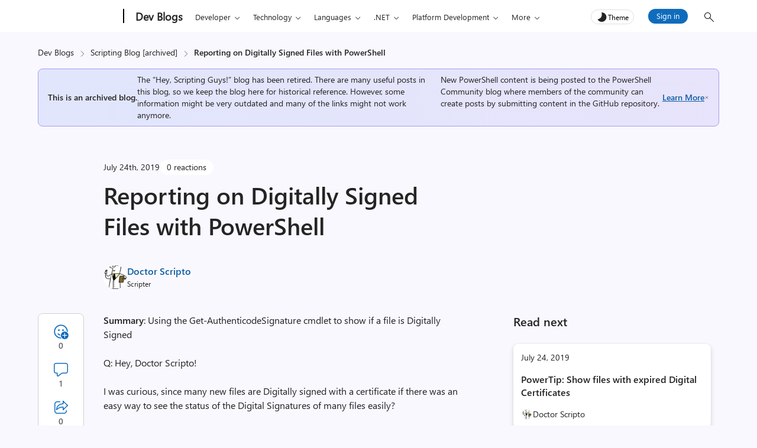

--- FILE ---
content_type: text/html; charset=UTF-8
request_url: https://devblogs.microsoft.com/scripting/reporting-on-digitally-signed-files-with-powershell/
body_size: 54095
content:
<!DOCTYPE html>
<html lang="en-US" theme="light">

<head>
	<meta charset="UTF-8">
	<script>
		// Initialize theme from localStorage or system preference
		let theme = localStorage.getItem('theme') || (window.matchMedia && window.matchMedia('(prefers-color-scheme: dark)').matches ? 'dark' : 'light');
		document.documentElement.setAttribute('theme', theme);
		const metaTag = document.createElement('meta');
		metaTag.setAttribute('name', 'awa-ver');
		metaTag.content = theme;
		document.head.appendChild(metaTag);
		isDarkTheme = theme === 'dark';
	</script>
	<meta http-equiv="X-UA-Compatible" content="IE=edge">
			<meta name="awa-pageType" content="post" />
				<meta name="awa-product" content="Scripting Blog [archived]" />
				<meta name="awa-asst" content="86114" />
				<meta name="awa-xtag" content="Certificate, Doctor Scripto, PowerShell, Sean Kearney">
		
			<meta name="awa-xtopic" content="Doctor Scripto, PowerShell, Scripting Techniques">	
		
	<meta name="viewport" content="width=device-width, initial-scale=1, shrink-to-fit=no">
	<title>Reporting on Digitally Signed Files with PowerShell - Scripting Blog [archived]</title>
	<meta name="mobile-web-app-capable" content="yes">
	<meta name="color-scheme" content="dark light">
	<meta name="apple-mobile-web-app-capable" content="yes">
	<meta name="apple-mobile-web-app-title" content="Scripting Blog [archived] - Formerly known as the &quot;Hey, Scripting Guy!&quot; blog">
	<link rel="profile" href="http://gmpg.org/xfn/11">
	<link rel="pingback" href="https://devblogs.microsoft.com/scripting/xmlrpc.php">
		<!-- [Begin] JSLL SHIM (1DS) domain prefetch  -->
	<link rel="preconnect" href="//js.monitor.azure.com" crossorigin>
	<link rel="preconnect" href="//browser.events.data.microsoft.com" crossorigin>
	<!-- [END] JSLL SHIM (1DS) domain prefetch  -->
	<meta name='robots' content='index, follow, max-image-preview:large, max-snippet:-1, max-video-preview:-1' />

	<!-- This site is optimized with the Yoast SEO Premium plugin v26.6 (Yoast SEO v26.6) - https://yoast.com/wordpress/plugins/seo/ -->
	<meta name="description" content="PowerShell Digital Signature - Using the Get-AuthenticodeSignature cmdlet to show if a file is Digitally Signed" />
	<link rel="canonical" href="https://devblogs.microsoft.com/scripting/reporting-on-digitally-signed-files-with-powershell/" />
	<meta property="og:locale" content="en_US" />
	<meta property="og:type" content="article" />
	<meta property="og:title" content="Reporting on Digitally Signed Files with PowerShell - Scripting Blog [archived]" />
	<meta property="og:description" content="PowerShell Digital Signature - Using the Get-AuthenticodeSignature cmdlet to show if a file is Digitally Signed" />
	<meta property="og:url" content="https://devblogs.microsoft.com/scripting/reporting-on-digitally-signed-files-with-powershell/" />
	<meta property="og:site_name" content="Scripting Blog [archived]" />
	<meta property="article:publisher" content="https://www.facebook.com/groups/5901799452/" />
	<meta property="article:published_time" content="2019-07-24T18:32:34+00:00" />
	<meta property="article:modified_time" content="2019-10-29T14:49:52+00:00" />
	<meta property="og:image" content="https://devblogs.microsoft.com/scripting/wp-content/uploads/sites/29/2020/10/dr_scripto.jpg" />
	<meta property="og:image:width" content="102" />
	<meta property="og:image:height" content="150" />
	<meta property="og:image:type" content="image/jpeg" />
	<meta name="author" content="Doctor Scripto" />
	<meta name="twitter:card" content="summary_large_image" />
	<meta name="twitter:creator" content="@scriptingguys" />
	<meta name="twitter:site" content="@scriptingguys" />
	<script type="application/ld+json" class="yoast-schema-graph">{"@context":"https://schema.org","@graph":[{"@type":"Article","@id":"https://devblogs.microsoft.com/scripting/reporting-on-digitally-signed-files-with-powershell/#article","isPartOf":{"@id":"https://devblogs.microsoft.com/scripting/reporting-on-digitally-signed-files-with-powershell/"},"author":{"name":"Doctor Scripto","@id":"https://devblogs.microsoft.com/scripting/#/schema/person/55efe204857f86d010ea7e29705f19f5"},"headline":"Reporting on Digitally Signed Files with PowerShell","datePublished":"2019-07-24T18:32:34+00:00","dateModified":"2019-10-29T14:49:52+00:00","mainEntityOfPage":{"@id":"https://devblogs.microsoft.com/scripting/reporting-on-digitally-signed-files-with-powershell/"},"wordCount":896,"commentCount":1,"publisher":{"@id":"https://devblogs.microsoft.com/scripting/#organization"},"image":{"@id":"https://devblogs.microsoft.com/scripting/reporting-on-digitally-signed-files-with-powershell/#primaryimage"},"thumbnailUrl":"https://devblogs.microsoft.com/scripting/wp-content/uploads/sites/29/2020/10/dr_scripto.jpg","keywords":["Certificate","Doctor Scripto","PowerShell","Sean Kearney"],"articleSection":["Doctor Scripto","PowerShell","Scripting Techniques"],"inLanguage":"en-US","potentialAction":[{"@type":"CommentAction","name":"Comment","target":["https://devblogs.microsoft.com/scripting/reporting-on-digitally-signed-files-with-powershell/#respond"]}]},{"@type":"WebPage","@id":"https://devblogs.microsoft.com/scripting/reporting-on-digitally-signed-files-with-powershell/","url":"https://devblogs.microsoft.com/scripting/reporting-on-digitally-signed-files-with-powershell/","name":"Reporting on Digitally Signed Files with PowerShell - Scripting Blog [archived]","isPartOf":{"@id":"https://devblogs.microsoft.com/scripting/#website"},"primaryImageOfPage":{"@id":"https://devblogs.microsoft.com/scripting/reporting-on-digitally-signed-files-with-powershell/#primaryimage"},"image":{"@id":"https://devblogs.microsoft.com/scripting/reporting-on-digitally-signed-files-with-powershell/#primaryimage"},"thumbnailUrl":"https://devblogs.microsoft.com/scripting/wp-content/uploads/sites/29/2020/10/dr_scripto.jpg","datePublished":"2019-07-24T18:32:34+00:00","dateModified":"2019-10-29T14:49:52+00:00","description":"PowerShell Digital Signature - Using the Get-AuthenticodeSignature cmdlet to show if a file is Digitally Signed","inLanguage":"en-US","potentialAction":[{"@type":"ReadAction","target":["https://devblogs.microsoft.com/scripting/reporting-on-digitally-signed-files-with-powershell/"]}]},{"@type":"ImageObject","inLanguage":"en-US","@id":"https://devblogs.microsoft.com/scripting/reporting-on-digitally-signed-files-with-powershell/#primaryimage","url":"https://devblogs.microsoft.com/scripting/wp-content/uploads/sites/29/2020/10/dr_scripto.jpg","contentUrl":"https://devblogs.microsoft.com/scripting/wp-content/uploads/sites/29/2020/10/dr_scripto.jpg","width":102,"height":150,"caption":"Image dr scripto"},{"@type":"WebSite","@id":"https://devblogs.microsoft.com/scripting/#website","url":"https://devblogs.microsoft.com/scripting/","name":"Scripting Blog [archived]","description":"Formerly known as the &quot;Hey, Scripting Guy!&quot; blog","publisher":{"@id":"https://devblogs.microsoft.com/scripting/#organization"},"potentialAction":[{"@type":"SearchAction","target":{"@type":"EntryPoint","urlTemplate":"https://devblogs.microsoft.com/scripting/?s={search_term_string}"},"query-input":{"@type":"PropertyValueSpecification","valueRequired":true,"valueName":"search_term_string"}}],"inLanguage":"en-US"},{"@type":"Organization","@id":"https://devblogs.microsoft.com/scripting/#organization","name":"The Scripting Blog (Formerly ScriptingGuys.com or Hey, Scripting Guy!","url":"https://devblogs.microsoft.com/scripting/","logo":{"@type":"ImageObject","inLanguage":"en-US","@id":"https://devblogs.microsoft.com/scripting/#/schema/logo/image/","url":"https://devblogs.microsoft.com/scripting/wp-content/uploads/sites/29/2019/08/word-image.png","contentUrl":"https://devblogs.microsoft.com/scripting/wp-content/uploads/sites/29/2019/08/word-image.png","width":96,"height":145,"caption":"The Scripting Blog (Formerly ScriptingGuys.com or Hey, Scripting Guy!"},"image":{"@id":"https://devblogs.microsoft.com/scripting/#/schema/logo/image/"},"sameAs":["https://www.facebook.com/groups/5901799452/","https://x.com/scriptingguys"]},{"@type":"Person","@id":"https://devblogs.microsoft.com/scripting/#/schema/person/55efe204857f86d010ea7e29705f19f5","name":"Doctor Scripto","image":{"@type":"ImageObject","inLanguage":"en-US","@id":"https://devblogs.microsoft.com/scripting/#/schema/person/image/","url":"https://devblogs.microsoft.com/scripting/wp-content/uploads/sites/29/2018/09/dr_scripto-102x150.gif","contentUrl":"https://devblogs.microsoft.com/scripting/wp-content/uploads/sites/29/2018/09/dr_scripto-102x150.gif","caption":"Doctor Scripto"},"description":"The \"Scripting Guys\" is a historical title passed from scripter to scripter. The current revision has morphed into our good friend Doctor Scripto who has been with us since the very beginning.","url":"https://devblogs.microsoft.com/scripting/author/the-scripting-guys/"}]}</script>
	<!-- / Yoast SEO Premium plugin. -->


<link rel="alternate" type="application/rss+xml" title="Scripting Blog [archived] &raquo; Reporting on Digitally Signed Files with PowerShell Comments Feed" href="https://devblogs.microsoft.com/scripting/reporting-on-digitally-signed-files-with-powershell/feed/" />
<link rel="alternate" title="oEmbed (JSON)" type="application/json+oembed" href="https://devblogs.microsoft.com/scripting/wp-json/oembed/1.0/embed?url=https%3A%2F%2Fdevblogs.microsoft.com%2Fscripting%2Freporting-on-digitally-signed-files-with-powershell%2F" />
<link rel="alternate" title="oEmbed (XML)" type="text/xml+oembed" href="https://devblogs.microsoft.com/scripting/wp-json/oembed/1.0/embed?url=https%3A%2F%2Fdevblogs.microsoft.com%2Fscripting%2Freporting-on-digitally-signed-files-with-powershell%2F&#038;format=xml" />
<style id='wp-img-auto-sizes-contain-inline-css' type='text/css'>
img:is([sizes=auto i],[sizes^="auto," i]){contain-intrinsic-size:3000px 1500px}
/*# sourceURL=wp-img-auto-sizes-contain-inline-css */
</style>
<style id='wp-emoji-styles-inline-css' type='text/css'>

	img.wp-smiley, img.emoji {
		display: inline !important;
		border: none !important;
		box-shadow: none !important;
		height: 1em !important;
		width: 1em !important;
		margin: 0 0.07em !important;
		vertical-align: -0.1em !important;
		background: none !important;
		padding: 0 !important;
	}
/*# sourceURL=wp-emoji-styles-inline-css */
</style>
<style id='wp-block-library-inline-css' type='text/css'>
:root{--wp-block-synced-color:#7a00df;--wp-block-synced-color--rgb:122,0,223;--wp-bound-block-color:var(--wp-block-synced-color);--wp-editor-canvas-background:#ddd;--wp-admin-theme-color:#007cba;--wp-admin-theme-color--rgb:0,124,186;--wp-admin-theme-color-darker-10:#006ba1;--wp-admin-theme-color-darker-10--rgb:0,107,160.5;--wp-admin-theme-color-darker-20:#005a87;--wp-admin-theme-color-darker-20--rgb:0,90,135;--wp-admin-border-width-focus:2px}@media (min-resolution:192dpi){:root{--wp-admin-border-width-focus:1.5px}}.wp-element-button{cursor:pointer}:root .has-very-light-gray-background-color{background-color:#eee}:root .has-very-dark-gray-background-color{background-color:#313131}:root .has-very-light-gray-color{color:#eee}:root .has-very-dark-gray-color{color:#313131}:root .has-vivid-green-cyan-to-vivid-cyan-blue-gradient-background{background:linear-gradient(135deg,#00d084,#0693e3)}:root .has-purple-crush-gradient-background{background:linear-gradient(135deg,#34e2e4,#4721fb 50%,#ab1dfe)}:root .has-hazy-dawn-gradient-background{background:linear-gradient(135deg,#faaca8,#dad0ec)}:root .has-subdued-olive-gradient-background{background:linear-gradient(135deg,#fafae1,#67a671)}:root .has-atomic-cream-gradient-background{background:linear-gradient(135deg,#fdd79a,#004a59)}:root .has-nightshade-gradient-background{background:linear-gradient(135deg,#330968,#31cdcf)}:root .has-midnight-gradient-background{background:linear-gradient(135deg,#020381,#2874fc)}:root{--wp--preset--font-size--normal:16px;--wp--preset--font-size--huge:42px}.has-regular-font-size{font-size:1em}.has-larger-font-size{font-size:2.625em}.has-normal-font-size{font-size:var(--wp--preset--font-size--normal)}.has-huge-font-size{font-size:var(--wp--preset--font-size--huge)}.has-text-align-center{text-align:center}.has-text-align-left{text-align:left}.has-text-align-right{text-align:right}.has-fit-text{white-space:nowrap!important}#end-resizable-editor-section{display:none}.aligncenter{clear:both}.items-justified-left{justify-content:flex-start}.items-justified-center{justify-content:center}.items-justified-right{justify-content:flex-end}.items-justified-space-between{justify-content:space-between}.screen-reader-text{border:0;clip-path:inset(50%);height:1px;margin:-1px;overflow:hidden;padding:0;position:absolute;width:1px;word-wrap:normal!important}.screen-reader-text:focus{background-color:#ddd;clip-path:none;color:#444;display:block;font-size:1em;height:auto;left:5px;line-height:normal;padding:15px 23px 14px;text-decoration:none;top:5px;width:auto;z-index:100000}html :where(.has-border-color){border-style:solid}html :where([style*=border-top-color]){border-top-style:solid}html :where([style*=border-right-color]){border-right-style:solid}html :where([style*=border-bottom-color]){border-bottom-style:solid}html :where([style*=border-left-color]){border-left-style:solid}html :where([style*=border-width]){border-style:solid}html :where([style*=border-top-width]){border-top-style:solid}html :where([style*=border-right-width]){border-right-style:solid}html :where([style*=border-bottom-width]){border-bottom-style:solid}html :where([style*=border-left-width]){border-left-style:solid}html :where(img[class*=wp-image-]){height:auto;max-width:100%}:where(figure){margin:0 0 1em}html :where(.is-position-sticky){--wp-admin--admin-bar--position-offset:var(--wp-admin--admin-bar--height,0px)}@media screen and (max-width:600px){html :where(.is-position-sticky){--wp-admin--admin-bar--position-offset:0px}}

/*# sourceURL=wp-block-library-inline-css */
</style><style id='global-styles-inline-css' type='text/css'>
:root{--wp--preset--aspect-ratio--square: 1;--wp--preset--aspect-ratio--4-3: 4/3;--wp--preset--aspect-ratio--3-4: 3/4;--wp--preset--aspect-ratio--3-2: 3/2;--wp--preset--aspect-ratio--2-3: 2/3;--wp--preset--aspect-ratio--16-9: 16/9;--wp--preset--aspect-ratio--9-16: 9/16;--wp--preset--color--black: #000000;--wp--preset--color--cyan-bluish-gray: #abb8c3;--wp--preset--color--white: #ffffff;--wp--preset--color--pale-pink: #f78da7;--wp--preset--color--vivid-red: #cf2e2e;--wp--preset--color--luminous-vivid-orange: #ff6900;--wp--preset--color--luminous-vivid-amber: #fcb900;--wp--preset--color--light-green-cyan: #7bdcb5;--wp--preset--color--vivid-green-cyan: #00d084;--wp--preset--color--pale-cyan-blue: #8ed1fc;--wp--preset--color--vivid-cyan-blue: #0693e3;--wp--preset--color--vivid-purple: #9b51e0;--wp--preset--gradient--vivid-cyan-blue-to-vivid-purple: linear-gradient(135deg,rgb(6,147,227) 0%,rgb(155,81,224) 100%);--wp--preset--gradient--light-green-cyan-to-vivid-green-cyan: linear-gradient(135deg,rgb(122,220,180) 0%,rgb(0,208,130) 100%);--wp--preset--gradient--luminous-vivid-amber-to-luminous-vivid-orange: linear-gradient(135deg,rgb(252,185,0) 0%,rgb(255,105,0) 100%);--wp--preset--gradient--luminous-vivid-orange-to-vivid-red: linear-gradient(135deg,rgb(255,105,0) 0%,rgb(207,46,46) 100%);--wp--preset--gradient--very-light-gray-to-cyan-bluish-gray: linear-gradient(135deg,rgb(238,238,238) 0%,rgb(169,184,195) 100%);--wp--preset--gradient--cool-to-warm-spectrum: linear-gradient(135deg,rgb(74,234,220) 0%,rgb(151,120,209) 20%,rgb(207,42,186) 40%,rgb(238,44,130) 60%,rgb(251,105,98) 80%,rgb(254,248,76) 100%);--wp--preset--gradient--blush-light-purple: linear-gradient(135deg,rgb(255,206,236) 0%,rgb(152,150,240) 100%);--wp--preset--gradient--blush-bordeaux: linear-gradient(135deg,rgb(254,205,165) 0%,rgb(254,45,45) 50%,rgb(107,0,62) 100%);--wp--preset--gradient--luminous-dusk: linear-gradient(135deg,rgb(255,203,112) 0%,rgb(199,81,192) 50%,rgb(65,88,208) 100%);--wp--preset--gradient--pale-ocean: linear-gradient(135deg,rgb(255,245,203) 0%,rgb(182,227,212) 50%,rgb(51,167,181) 100%);--wp--preset--gradient--electric-grass: linear-gradient(135deg,rgb(202,248,128) 0%,rgb(113,206,126) 100%);--wp--preset--gradient--midnight: linear-gradient(135deg,rgb(2,3,129) 0%,rgb(40,116,252) 100%);--wp--preset--font-size--small: 13px;--wp--preset--font-size--medium: 20px;--wp--preset--font-size--large: 36px;--wp--preset--font-size--x-large: 42px;--wp--preset--spacing--20: 0.44rem;--wp--preset--spacing--30: 0.67rem;--wp--preset--spacing--40: 1rem;--wp--preset--spacing--50: 1.5rem;--wp--preset--spacing--60: 2.25rem;--wp--preset--spacing--70: 3.38rem;--wp--preset--spacing--80: 5.06rem;--wp--preset--shadow--natural: 6px 6px 9px rgba(0, 0, 0, 0.2);--wp--preset--shadow--deep: 12px 12px 50px rgba(0, 0, 0, 0.4);--wp--preset--shadow--sharp: 6px 6px 0px rgba(0, 0, 0, 0.2);--wp--preset--shadow--outlined: 6px 6px 0px -3px rgb(255, 255, 255), 6px 6px rgb(0, 0, 0);--wp--preset--shadow--crisp: 6px 6px 0px rgb(0, 0, 0);}:root { --wp--style--global--content-size: 840px;--wp--style--global--wide-size: 840px; }:where(body) { margin: 0; }.wp-site-blocks > .alignleft { float: left; margin-right: 2em; }.wp-site-blocks > .alignright { float: right; margin-left: 2em; }.wp-site-blocks > .aligncenter { justify-content: center; margin-left: auto; margin-right: auto; }:where(.is-layout-flex){gap: 0.5em;}:where(.is-layout-grid){gap: 0.5em;}.is-layout-flow > .alignleft{float: left;margin-inline-start: 0;margin-inline-end: 2em;}.is-layout-flow > .alignright{float: right;margin-inline-start: 2em;margin-inline-end: 0;}.is-layout-flow > .aligncenter{margin-left: auto !important;margin-right: auto !important;}.is-layout-constrained > .alignleft{float: left;margin-inline-start: 0;margin-inline-end: 2em;}.is-layout-constrained > .alignright{float: right;margin-inline-start: 2em;margin-inline-end: 0;}.is-layout-constrained > .aligncenter{margin-left: auto !important;margin-right: auto !important;}.is-layout-constrained > :where(:not(.alignleft):not(.alignright):not(.alignfull)){max-width: var(--wp--style--global--content-size);margin-left: auto !important;margin-right: auto !important;}.is-layout-constrained > .alignwide{max-width: var(--wp--style--global--wide-size);}body .is-layout-flex{display: flex;}.is-layout-flex{flex-wrap: wrap;align-items: center;}.is-layout-flex > :is(*, div){margin: 0;}body .is-layout-grid{display: grid;}.is-layout-grid > :is(*, div){margin: 0;}body{padding-top: 0px;padding-right: 0px;padding-bottom: 0px;padding-left: 0px;}a:where(:not(.wp-element-button)){text-decoration: underline;}:root :where(.wp-element-button, .wp-block-button__link){background-color: #32373c;border-width: 0;color: #fff;font-family: inherit;font-size: inherit;font-style: inherit;font-weight: inherit;letter-spacing: inherit;line-height: inherit;padding-top: calc(0.667em + 2px);padding-right: calc(1.333em + 2px);padding-bottom: calc(0.667em + 2px);padding-left: calc(1.333em + 2px);text-decoration: none;text-transform: inherit;}.has-black-color{color: var(--wp--preset--color--black) !important;}.has-cyan-bluish-gray-color{color: var(--wp--preset--color--cyan-bluish-gray) !important;}.has-white-color{color: var(--wp--preset--color--white) !important;}.has-pale-pink-color{color: var(--wp--preset--color--pale-pink) !important;}.has-vivid-red-color{color: var(--wp--preset--color--vivid-red) !important;}.has-luminous-vivid-orange-color{color: var(--wp--preset--color--luminous-vivid-orange) !important;}.has-luminous-vivid-amber-color{color: var(--wp--preset--color--luminous-vivid-amber) !important;}.has-light-green-cyan-color{color: var(--wp--preset--color--light-green-cyan) !important;}.has-vivid-green-cyan-color{color: var(--wp--preset--color--vivid-green-cyan) !important;}.has-pale-cyan-blue-color{color: var(--wp--preset--color--pale-cyan-blue) !important;}.has-vivid-cyan-blue-color{color: var(--wp--preset--color--vivid-cyan-blue) !important;}.has-vivid-purple-color{color: var(--wp--preset--color--vivid-purple) !important;}.has-black-background-color{background-color: var(--wp--preset--color--black) !important;}.has-cyan-bluish-gray-background-color{background-color: var(--wp--preset--color--cyan-bluish-gray) !important;}.has-white-background-color{background-color: var(--wp--preset--color--white) !important;}.has-pale-pink-background-color{background-color: var(--wp--preset--color--pale-pink) !important;}.has-vivid-red-background-color{background-color: var(--wp--preset--color--vivid-red) !important;}.has-luminous-vivid-orange-background-color{background-color: var(--wp--preset--color--luminous-vivid-orange) !important;}.has-luminous-vivid-amber-background-color{background-color: var(--wp--preset--color--luminous-vivid-amber) !important;}.has-light-green-cyan-background-color{background-color: var(--wp--preset--color--light-green-cyan) !important;}.has-vivid-green-cyan-background-color{background-color: var(--wp--preset--color--vivid-green-cyan) !important;}.has-pale-cyan-blue-background-color{background-color: var(--wp--preset--color--pale-cyan-blue) !important;}.has-vivid-cyan-blue-background-color{background-color: var(--wp--preset--color--vivid-cyan-blue) !important;}.has-vivid-purple-background-color{background-color: var(--wp--preset--color--vivid-purple) !important;}.has-black-border-color{border-color: var(--wp--preset--color--black) !important;}.has-cyan-bluish-gray-border-color{border-color: var(--wp--preset--color--cyan-bluish-gray) !important;}.has-white-border-color{border-color: var(--wp--preset--color--white) !important;}.has-pale-pink-border-color{border-color: var(--wp--preset--color--pale-pink) !important;}.has-vivid-red-border-color{border-color: var(--wp--preset--color--vivid-red) !important;}.has-luminous-vivid-orange-border-color{border-color: var(--wp--preset--color--luminous-vivid-orange) !important;}.has-luminous-vivid-amber-border-color{border-color: var(--wp--preset--color--luminous-vivid-amber) !important;}.has-light-green-cyan-border-color{border-color: var(--wp--preset--color--light-green-cyan) !important;}.has-vivid-green-cyan-border-color{border-color: var(--wp--preset--color--vivid-green-cyan) !important;}.has-pale-cyan-blue-border-color{border-color: var(--wp--preset--color--pale-cyan-blue) !important;}.has-vivid-cyan-blue-border-color{border-color: var(--wp--preset--color--vivid-cyan-blue) !important;}.has-vivid-purple-border-color{border-color: var(--wp--preset--color--vivid-purple) !important;}.has-vivid-cyan-blue-to-vivid-purple-gradient-background{background: var(--wp--preset--gradient--vivid-cyan-blue-to-vivid-purple) !important;}.has-light-green-cyan-to-vivid-green-cyan-gradient-background{background: var(--wp--preset--gradient--light-green-cyan-to-vivid-green-cyan) !important;}.has-luminous-vivid-amber-to-luminous-vivid-orange-gradient-background{background: var(--wp--preset--gradient--luminous-vivid-amber-to-luminous-vivid-orange) !important;}.has-luminous-vivid-orange-to-vivid-red-gradient-background{background: var(--wp--preset--gradient--luminous-vivid-orange-to-vivid-red) !important;}.has-very-light-gray-to-cyan-bluish-gray-gradient-background{background: var(--wp--preset--gradient--very-light-gray-to-cyan-bluish-gray) !important;}.has-cool-to-warm-spectrum-gradient-background{background: var(--wp--preset--gradient--cool-to-warm-spectrum) !important;}.has-blush-light-purple-gradient-background{background: var(--wp--preset--gradient--blush-light-purple) !important;}.has-blush-bordeaux-gradient-background{background: var(--wp--preset--gradient--blush-bordeaux) !important;}.has-luminous-dusk-gradient-background{background: var(--wp--preset--gradient--luminous-dusk) !important;}.has-pale-ocean-gradient-background{background: var(--wp--preset--gradient--pale-ocean) !important;}.has-electric-grass-gradient-background{background: var(--wp--preset--gradient--electric-grass) !important;}.has-midnight-gradient-background{background: var(--wp--preset--gradient--midnight) !important;}.has-small-font-size{font-size: var(--wp--preset--font-size--small) !important;}.has-medium-font-size{font-size: var(--wp--preset--font-size--medium) !important;}.has-large-font-size{font-size: var(--wp--preset--font-size--large) !important;}.has-x-large-font-size{font-size: var(--wp--preset--font-size--x-large) !important;}
/*# sourceURL=global-styles-inline-css */
</style>

<link rel='stylesheet' id='mpp_gutenberg-css' href='https://devblogs.microsoft.com/scripting/wp-content/plugins/metronet-profile-picture/dist/blocks.style.build.css?ver=2.6.3' type='text/css' media='all' />
<link rel='stylesheet' id='devblogs-lightbox-css-css' href='https://devblogs.microsoft.com/scripting/wp-content/plugins/devblogs-lightbox/assets/css/lightbox.css?ver=1760648051' type='text/css' media='all' />
<link rel='stylesheet' id='newsletter-css' href='https://devblogs.microsoft.com/scripting/wp-content/plugins/newsletter/style.css?ver=9.1.0' type='text/css' media='all' />
<link rel='stylesheet' id='newsletter-country-sync-css-css' href='https://devblogs.microsoft.com/scripting/wp-content/plugins/newsletter-country-sync/css/newsletter-style.css?ver=1765306752' type='text/css' media='all' />
<link rel='stylesheet' id='devblogs-evo-styles-css' href='https://devblogs.microsoft.com/scripting/wp-content/themes/devblogs-evo/css/theme.min.css?ver=1.4.0.1765476597' type='text/css' media='all' />
<link rel='stylesheet' id='fabric-icons-css' href='https://devblogs.microsoft.com/scripting/wp-content/plugins/fabric-icon-manager/assets/css/fabric-icons.css?ver=1699358813' type='text/css' media='all' />
<link rel='stylesheet' id='dev-comments-evo-style-css' href='https://devblogs.microsoft.com/scripting/wp-content/plugins/devblogs-comments-evo/admin/css/simplecomments.min.css?ver=1768340372' type='text/css' media='all' />
<link rel='stylesheet' id='dashicons-css' href='https://devblogs.microsoft.com/scripting/wp-includes/css/dashicons.min.css' type='text/css' media='all' />
<link rel='stylesheet' id='editor-buttons-css' href='https://devblogs.microsoft.com/scripting/wp-includes/css/editor.min.css' type='text/css' media='all' />
<link rel='stylesheet' id='block-custom-css' href='https://devblogs.microsoft.com/scripting/wp-content/plugins/devblogs-blocks/assets/block-custom.css' type='text/css' media='all' />
<link rel='stylesheet' id='highlight-css-css' href='https://devblogs.microsoft.com/scripting/wp-content/plugins/devblogs-blocks/assets/highlight.css' type='text/css' media='all' />
<script type="text/javascript">
            window._nslDOMReady = (function () {
                const executedCallbacks = new Set();
            
                return function (callback) {
                    /**
                    * Third parties might dispatch DOMContentLoaded events, so we need to ensure that we only run our callback once!
                    */
                    if (executedCallbacks.has(callback)) return;
            
                    const wrappedCallback = function () {
                        if (executedCallbacks.has(callback)) return;
                        executedCallbacks.add(callback);
                        callback();
                    };
            
                    if (document.readyState === "complete" || document.readyState === "interactive") {
                        wrappedCallback();
                    } else {
                        document.addEventListener("DOMContentLoaded", wrappedCallback);
                    }
                };
            })();
        </script><script type="text/javascript" src="https://devblogs.microsoft.com/scripting/wp-includes/js/jquery/jquery.min.js?ver=3.7.1" id="jquery-core-js"></script>
<script type="text/javascript" src="https://devblogs.microsoft.com/scripting/wp-content/themes/devblogs-evo/js/back-to-top.min.js?ver=1737047887" id="back-to-top-script-js"></script>
<link rel="https://api.w.org/" href="https://devblogs.microsoft.com/scripting/wp-json/" /><link rel="alternate" title="JSON" type="application/json" href="https://devblogs.microsoft.com/scripting/wp-json/wp/v2/posts/86114" /><link rel="EditURI" type="application/rsd+xml" title="RSD" href="https://devblogs.microsoft.com/scripting/xmlrpc.php?rsd" />
<link rel='shortlink' href='https://devblogs.microsoft.com/scripting/?p=86114' />
<script type="application/ld+json">{"@context":"https:\/\/schema.org","@type":"BreadcrumbList","itemListElement":[{"@type":"ListItem","position":1,"name":"Dev Blogs","item":"https:\/\/devblogs.microsoft.com\/"},{"@type":"ListItem","position":2,"name":"Scripting Blog [archived]","item":"https:\/\/devblogs.microsoft.com\/scripting\/"},{"@type":"ListItem","position":3,"name":"Reporting on Digitally Signed Files with PowerShell","item":"https:\/\/devblogs.microsoft.com\/scripting\/reporting-on-digitally-signed-files-with-powershell\/"}]}</script><meta name="generator" content="performance-lab 4.0.0; plugins: webp-uploads">
<meta name="generator" content="webp-uploads 2.6.0">
<style>#respond h3#reply-title{display:none;}</style><link rel="preload" as="style" href="https://devblogs.microsoft.com/scripting/wp-content/plugins/code-prettify/prettify/prettify.css" /><link rel="icon" href="https://devblogs.microsoft.com/scripting/wp-content/uploads/sites/29/2018/10/Microsoft-Favicon.png" sizes="32x32" />
<link rel="icon" href="https://devblogs.microsoft.com/scripting/wp-content/uploads/sites/29/2018/10/Microsoft-Favicon.png" sizes="192x192" />
<link rel="apple-touch-icon" href="https://devblogs.microsoft.com/scripting/wp-content/uploads/sites/29/2018/10/Microsoft-Favicon.png" />
<meta name="msapplication-TileImage" content="https://devblogs.microsoft.com/scripting/wp-content/uploads/sites/29/2018/10/Microsoft-Favicon.png" />
<style type="text/css">div.nsl-container[data-align="left"] {
    text-align: left;
}

div.nsl-container[data-align="center"] {
    text-align: center;
}

div.nsl-container[data-align="right"] {
    text-align: right;
}


div.nsl-container div.nsl-container-buttons a[data-plugin="nsl"] {
    text-decoration: none;
    box-shadow: none;
    border: 0;
}

div.nsl-container .nsl-container-buttons {
    display: flex;
    padding: 5px 0;
}

div.nsl-container.nsl-container-block .nsl-container-buttons {
    display: inline-grid;
    grid-template-columns: minmax(145px, auto);
}

div.nsl-container-block-fullwidth .nsl-container-buttons {
    flex-flow: column;
    align-items: center;
}

div.nsl-container-block-fullwidth .nsl-container-buttons a,
div.nsl-container-block .nsl-container-buttons a {
    flex: 1 1 auto;
    display: block;
    margin: 5px 0;
    width: 100%;
}

div.nsl-container-inline {
    margin: -5px;
    text-align: left;
}

div.nsl-container-inline .nsl-container-buttons {
    justify-content: center;
    flex-wrap: wrap;
}

div.nsl-container-inline .nsl-container-buttons a {
    margin: 5px;
    display: inline-block;
}

div.nsl-container-grid .nsl-container-buttons {
    flex-flow: row;
    align-items: center;
    flex-wrap: wrap;
}

div.nsl-container-grid .nsl-container-buttons a {
    flex: 1 1 auto;
    display: block;
    margin: 5px;
    max-width: 280px;
    width: 100%;
}

@media only screen and (min-width: 650px) {
    div.nsl-container-grid .nsl-container-buttons a {
        width: auto;
    }
}

div.nsl-container .nsl-button {
    cursor: pointer;
    vertical-align: top;
    border-radius: 4px;
}

div.nsl-container .nsl-button-default {
    color: #fff;
    display: flex;
}

div.nsl-container .nsl-button-icon {
    display: inline-block;
}

div.nsl-container .nsl-button-svg-container {
    flex: 0 0 auto;
    padding: 8px;
    display: flex;
    align-items: center;
}

div.nsl-container svg {
    height: 24px;
    width: 24px;
    vertical-align: top;
}

div.nsl-container .nsl-button-default div.nsl-button-label-container {
    margin: 0 24px 0 12px;
    padding: 10px 0;
    font-family: Helvetica, Arial, sans-serif;
    font-size: 16px;
    line-height: 20px;
    letter-spacing: .25px;
    overflow: hidden;
    text-align: center;
    text-overflow: clip;
    white-space: nowrap;
    flex: 1 1 auto;
    -webkit-font-smoothing: antialiased;
    -moz-osx-font-smoothing: grayscale;
    text-transform: none;
    display: inline-block;
}

div.nsl-container .nsl-button-google[data-skin="light"] {
    box-shadow: inset 0 0 0 1px #747775;
    color: #1f1f1f;
}

div.nsl-container .nsl-button-google[data-skin="dark"] {
    box-shadow: inset 0 0 0 1px #8E918F;
    color: #E3E3E3;
}

div.nsl-container .nsl-button-google[data-skin="neutral"] {
    color: #1F1F1F;
}

div.nsl-container .nsl-button-google div.nsl-button-label-container {
    font-family: "Roboto Medium", Roboto, Helvetica, Arial, sans-serif;
}

div.nsl-container .nsl-button-apple .nsl-button-svg-container {
    padding: 0 6px;
}

div.nsl-container .nsl-button-apple .nsl-button-svg-container svg {
    height: 40px;
    width: auto;
}

div.nsl-container .nsl-button-apple[data-skin="light"] {
    color: #000;
    box-shadow: 0 0 0 1px #000;
}

div.nsl-container .nsl-button-facebook[data-skin="white"] {
    color: #000;
    box-shadow: inset 0 0 0 1px #000;
}

div.nsl-container .nsl-button-facebook[data-skin="light"] {
    color: #1877F2;
    box-shadow: inset 0 0 0 1px #1877F2;
}

div.nsl-container .nsl-button-spotify[data-skin="white"] {
    color: #191414;
    box-shadow: inset 0 0 0 1px #191414;
}

div.nsl-container .nsl-button-apple div.nsl-button-label-container {
    font-size: 17px;
    font-family: -apple-system, BlinkMacSystemFont, "Segoe UI", Roboto, Helvetica, Arial, sans-serif, "Apple Color Emoji", "Segoe UI Emoji", "Segoe UI Symbol";
}

div.nsl-container .nsl-button-slack div.nsl-button-label-container {
    font-size: 17px;
    font-family: -apple-system, BlinkMacSystemFont, "Segoe UI", Roboto, Helvetica, Arial, sans-serif, "Apple Color Emoji", "Segoe UI Emoji", "Segoe UI Symbol";
}

div.nsl-container .nsl-button-slack[data-skin="light"] {
    color: #000000;
    box-shadow: inset 0 0 0 1px #DDDDDD;
}

div.nsl-container .nsl-button-tiktok[data-skin="light"] {
    color: #161823;
    box-shadow: 0 0 0 1px rgba(22, 24, 35, 0.12);
}


div.nsl-container .nsl-button-kakao {
    color: rgba(0, 0, 0, 0.85);
}

.nsl-clear {
    clear: both;
}

.nsl-container {
    clear: both;
}

.nsl-disabled-provider .nsl-button {
    filter: grayscale(1);
    opacity: 0.8;
}

/*Button align start*/

div.nsl-container-inline[data-align="left"] .nsl-container-buttons {
    justify-content: flex-start;
}

div.nsl-container-inline[data-align="center"] .nsl-container-buttons {
    justify-content: center;
}

div.nsl-container-inline[data-align="right"] .nsl-container-buttons {
    justify-content: flex-end;
}


div.nsl-container-grid[data-align="left"] .nsl-container-buttons {
    justify-content: flex-start;
}

div.nsl-container-grid[data-align="center"] .nsl-container-buttons {
    justify-content: center;
}

div.nsl-container-grid[data-align="right"] .nsl-container-buttons {
    justify-content: flex-end;
}

div.nsl-container-grid[data-align="space-around"] .nsl-container-buttons {
    justify-content: space-around;
}

div.nsl-container-grid[data-align="space-between"] .nsl-container-buttons {
    justify-content: space-between;
}

/* Button align end*/

/* Redirect */

#nsl-redirect-overlay {
    display: flex;
    flex-direction: column;
    justify-content: center;
    align-items: center;
    position: fixed;
    z-index: 1000000;
    left: 0;
    top: 0;
    width: 100%;
    height: 100%;
    backdrop-filter: blur(1px);
    background-color: RGBA(0, 0, 0, .32);;
}

#nsl-redirect-overlay-container {
    display: flex;
    flex-direction: column;
    justify-content: center;
    align-items: center;
    background-color: white;
    padding: 30px;
    border-radius: 10px;
}

#nsl-redirect-overlay-spinner {
    content: '';
    display: block;
    margin: 20px;
    border: 9px solid RGBA(0, 0, 0, .6);
    border-top: 9px solid #fff;
    border-radius: 50%;
    box-shadow: inset 0 0 0 1px RGBA(0, 0, 0, .6), 0 0 0 1px RGBA(0, 0, 0, .6);
    width: 40px;
    height: 40px;
    animation: nsl-loader-spin 2s linear infinite;
}

@keyframes nsl-loader-spin {
    0% {
        transform: rotate(0deg)
    }
    to {
        transform: rotate(360deg)
    }
}

#nsl-redirect-overlay-title {
    font-family: -apple-system, BlinkMacSystemFont, "Segoe UI", Roboto, Oxygen-Sans, Ubuntu, Cantarell, "Helvetica Neue", sans-serif;
    font-size: 18px;
    font-weight: bold;
    color: #3C434A;
}

#nsl-redirect-overlay-text {
    font-family: -apple-system, BlinkMacSystemFont, "Segoe UI", Roboto, Oxygen-Sans, Ubuntu, Cantarell, "Helvetica Neue", sans-serif;
    text-align: center;
    font-size: 14px;
    color: #3C434A;
}

/* Redirect END*/</style><style type="text/css">/* Notice fallback */
#nsl-notices-fallback {
    position: fixed;
    right: 10px;
    top: 10px;
    z-index: 10000;
}

.admin-bar #nsl-notices-fallback {
    top: 42px;
}

#nsl-notices-fallback > div {
    position: relative;
    background: #fff;
    border-left: 4px solid #fff;
    box-shadow: 0 1px 1px 0 rgba(0, 0, 0, .1);
    margin: 5px 15px 2px;
    padding: 1px 20px;
}

#nsl-notices-fallback > div.error {
    display: block;
    border-left-color: #dc3232;
}

#nsl-notices-fallback > div.updated {
    display: block;
    border-left-color: #46b450;
}

#nsl-notices-fallback p {
    margin: .5em 0;
    padding: 2px;
}

#nsl-notices-fallback > div:after {
    position: absolute;
    right: 5px;
    top: 5px;
    content: '\00d7';
    display: block;
    height: 16px;
    width: 16px;
    line-height: 16px;
    text-align: center;
    font-size: 20px;
    cursor: pointer;
}</style>	<!-- Start JSLL SHIM(1DS) Tags -->
	<script src="https://js.monitor.azure.com/scripts/c/ms.jsll-4.min.js" type="text/javascript"></script>
	<script type="text/javascript">
		var config = {
			useDefaultContentName: true,
			useShortNameForContentBlob: false,
//			disablePageUnloadEvents: [0, 1, 2],  // Try at top level for JSLL
			autoCapture: {
				pageView: true,
				onLoad: true,
				lineage: true,
				click: true,
				scroll: true,
				resize: false,
				jsError: true,
				addin: true,
				perf: true
			},
			disableUnloadBeacon: true,  // Disable deprecated unload event listeners
			urlCollectHash: true,
			urlCollectQuery: true,
			instrumentationKey: "31b03416b80d4fec81330cf396b8bf63-2db31b2d-ee29-4371-af87-871cba555f5a-7031",
			coreData: {
				appId: "MSDevBlogs",
			},
			// Initially set the GPC_DataSharingOptIn flag property in 1DS (One Data Source) to false
			advancedConfig: {
				propertyConfiguration: {
					gpcDataSharingOptIn: false
				}
			},
			callback: {
				pageName: function () { return document.title },
				contentUpdatePageTags: function () {

					return {
						metaTags: {
							'ver': theme
						},
					}
				},
				pageActionContentTags: function () {

					return {
						metaTags: {
							'ver': theme
						},
					}
				},
				pageActionPageTags: function () {

					return {
																			"pageType": "post",
																																													"pgauth": "Doctor Scripto",
																																									"authtype": "subscriber",
																																									"pgtag": "Certificate, Doctor Scripto, PowerShell, Sean Kearney, ",
																																									"pgtop": "Doctor Scripto, PowerShell, Scripting Techniques, ",
							 
					 				  metaTags: {
																					"publishedDate": '20190724',
											  'ver': theme
						},
					}
				},
				pageViewPageTags: function () {
					return {
																	"pageType": "post",
																																									"pgauth": "Doctor Scripto",
																																							"authtype": "subscriber",
																																							"pgtag": "Certificate, Doctor Scripto, PowerShell, Sean Kearney, ",
																																							"pgtop": "Doctor Scripto, PowerShell, Scripting Techniques, ",
																																							"metaTags": {
									"publishedDate": '20190724',
								}
												  
		  					}
				},
			}
		};
		awa.init(config);

		// Suppress Microsoft JSLL v4 internal unload event deprecation warnings
		// TODO: Remove when Microsoft updates JSLL to fix internal Application Insights Core JS deprecation
		(function() {
			const originalWarn = console.warn;
			console.warn = function(...args) {
				const message = args.join(' ');
				// Suppress specific deprecation warning from Microsoft's Application Insights SDK
				// Pattern specifically targets Microsoft SDK file path to avoid false positives
				if (message.includes('EventHelpers.js') && message.includes('deprecated')) {
					// Optionally log once for debugging (comment out for production)
					// if (!window._jsllWarningSuppressed) {
					//     console.log('[Suppressed JSLL SDK deprecation warning]');
					//     window._jsllWarningSuppressed = true;
					// }
					return;
				}
				originalWarn.apply(console, args);
			};
		})();	
	</script>
	<!-- END JSLL SHIM(1DS) Integration -->
	<script>
		/*! lazysizes - v4.1.3 | For lazy loading images */
		!function (a, b) { var c = b(a, a.document); a.lazySizes = c, "object" == typeof module && module.exports && (module.exports = c) }(window, function (a, b) { "use strict"; if (b.getElementsByClassName) { var c, d, e = b.documentElement, f = a.Date, g = a.HTMLPictureElement, h = "addEventListener", i = "getAttribute", j = a[h], k = a.setTimeout, l = a.requestAnimationFrame || k, m = a.requestIdleCallback, n = /^picture$/i, o = ["load", "error", "lazyincluded", "_lazyloaded"], p = {}, q = Array.prototype.forEach, r = function (a, b) { return p[b] || (p[b] = new RegExp("(\\s|^)" + b + "(\\s|$)")), p[b].test(a[i]("class") || "") && p[b] }, s = function (a, b) { r(a, b) || a.setAttribute("class", (a[i]("class") || "").trim() + " " + b) }, t = function (a, b) { var c; (c = r(a, b)) && a.setAttribute("class", (a[i]("class") || "").replace(c, " ")) }, u = function (a, b, c) { var d = c ? h : "removeEventListener"; c && u(a, b), o.forEach(function (c) { a[d](c, b) }) }, v = function (a, d, e, f, g) { var h = b.createEvent("Event"); return e || (e = {}), e.instance = c, h.initEvent(d, !f, !g), h.detail = e, a.dispatchEvent(h), h }, w = function (b, c) { var e; !g && (e = a.picturefill || d.pf) ? (c && c.src && !b[i]("srcset") && b.setAttribute("srcset", c.src), e({ reevaluate: !0, elements: [b] })) : c && c.src && (b.src = c.src) }, x = function (a, b) { return (getComputedStyle(a, null) || {})[b] }, y = function (a, b, c) { for (c = c || a.offsetWidth; c < d.minSize && b && !a._lazysizesWidth;)c = b.offsetWidth, b = b.parentNode; return c }, z = function () { var a, c, d = [], e = [], f = d, g = function () { var b = f; for (f = d.length ? e : d, a = !0, c = !1; b.length;)b.shift()(); a = !1 }, h = function (d, e) { a && !e ? d.apply(this, arguments) : (f.push(d), c || (c = !0, (b.hidden ? k : l)(g))) }; return h._lsFlush = g, h }(), A = function (a, b) { return b ? function () { z(a) } : function () { var b = this, c = arguments; z(function () { a.apply(b, c) }) } }, B = function (a) { var b, c = 0, e = d.throttleDelay, g = d.ricTimeout, h = function () { b = !1, c = f.now(), a() }, i = m && g > 49 ? function () { m(h, { timeout: g }), g !== d.ricTimeout && (g = d.ricTimeout) } : A(function () { k(h) }, !0); return function (a) { var d; (a = a === !0) && (g = 33), b || (b = !0, d = e - (f.now() - c), 0 > d && (d = 0), a || 9 > d ? i() : k(i, d)) } }, C = function (a) { var b, c, d = 99, e = function () { b = null, a() }, g = function () { var a = f.now() - c; d > a ? k(g, d - a) : (m || e)(e) }; return function () { c = f.now(), b || (b = k(g, d)) } }; !function () { var b, c = { lazyClass: "lazyload", loadedClass: "lazyloaded", loadingClass: "lazyloading", preloadClass: "lazypreload", errorClass: "lazyerror", autosizesClass: "lazyautosizes", srcAttr: "data-src", srcsetAttr: "data-srcset", sizesAttr: "data-sizes", minSize: 40, customMedia: {}, init: !0, expFactor: 1.5, hFac: .8, loadMode: 2, loadHidden: !0, ricTimeout: 0, throttleDelay: 125 }; d = a.lazySizesConfig || a.lazysizesConfig || {}; for (b in c) b in d || (d[b] = c[b]); a.lazySizesConfig = d, k(function () { d.init && F() }) }(); var D = function () { var g, l, m, o, p, y, D, F, G, H, I, J, K, L, M = /^img$/i, N = /^iframe$/i, O = "onscroll" in a && !/(gle|ing)bot/.test(navigator.userAgent), P = 0, Q = 0, R = 0, S = -1, T = function (a) { R--, a && a.target && u(a.target, T), (!a || 0 > R || !a.target) && (R = 0) }, U = function (a, c) { var d, f = a, g = "hidden" == x(b.body, "visibility") || "hidden" != x(a.parentNode, "visibility") && "hidden" != x(a, "visibility"); for (F -= c, I += c, G -= c, H += c; g && (f = f.offsetParent) && f != b.body && f != e;)g = (x(f, "opacity") || 1) > 0, g && "visible" != x(f, "overflow") && (d = f.getBoundingClientRect(), g = H > d.left && G < d.right && I > d.top - 1 && F < d.bottom + 1); return g }, V = function () { var a, f, h, j, k, m, n, p, q, r = c.elements; if ((o = d.loadMode) && 8 > R && (a = r.length)) { f = 0, S++, null == K && ("expand" in d || (d.expand = e.clientHeight > 500 && e.clientWidth > 500 ? 500 : 370), J = d.expand, K = J * d.expFactor), K > Q && 1 > R && S > 2 && o > 2 && !b.hidden ? (Q = K, S = 0) : Q = o > 1 && S > 1 && 6 > R ? J : P; for (; a > f; f++)if (r[f] && !r[f]._lazyRace) if (O) if ((p = r[f][i]("data-expand")) && (m = 1 * p) || (m = Q), q !== m && (y = innerWidth + m * L, D = innerHeight + m, n = -1 * m, q = m), h = r[f].getBoundingClientRect(), (I = h.bottom) >= n && (F = h.top) <= D && (H = h.right) >= n * L && (G = h.left) <= y && (I || H || G || F) && (d.loadHidden || "hidden" != x(r[f], "visibility")) && (l && 3 > R && !p && (3 > o || 4 > S) || U(r[f], m))) { if (ba(r[f]), k = !0, R > 9) break } else !k && l && !j && 4 > R && 4 > S && o > 2 && (g[0] || d.preloadAfterLoad) && (g[0] || !p && (I || H || G || F || "auto" != r[f][i](d.sizesAttr))) && (j = g[0] || r[f]); else ba(r[f]); j && !k && ba(j) } }, W = B(V), X = function (a) { s(a.target, d.loadedClass), t(a.target, d.loadingClass), u(a.target, Z), v(a.target, "lazyloaded") }, Y = A(X), Z = function (a) { Y({ target: a.target }) }, $ = function (a, b) { try { a.contentWindow.location.replace(b) } catch (c) { a.src = b } }, _ = function (a) { var b, c = a[i](d.srcsetAttr); (b = d.customMedia[a[i]("data-media") || a[i]("media")]) && a.setAttribute("media", b), c && a.setAttribute("srcset", c) }, aa = A(function (a, b, c, e, f) { var g, h, j, l, o, p; (o = v(a, "lazybeforeunveil", b)).defaultPrevented || (e && (c ? s(a, d.autosizesClass) : a.setAttribute("sizes", e)), h = a[i](d.srcsetAttr), g = a[i](d.srcAttr), f && (j = a.parentNode, l = j && n.test(j.nodeName || "")), p = b.firesLoad || "src" in a && (h || g || l), o = { target: a }, p && (u(a, T, !0), clearTimeout(m), m = k(T, 2500), s(a, d.loadingClass), u(a, Z, !0)), l && q.call(j.getElementsByTagName("source"), _), h ? a.setAttribute("srcset", h) : g && !l && (N.test(a.nodeName) ? $(a, g) : a.src = g), f && (h || l) && w(a, { src: g })), a._lazyRace && delete a._lazyRace, t(a, d.lazyClass), z(function () { (!p || a.complete && a.naturalWidth > 1) && (p ? T(o) : R--, X(o)) }, !0) }), ba = function (a) { var b, c = M.test(a.nodeName), e = c && (a[i](d.sizesAttr) || a[i]("sizes")), f = "auto" == e; (!f && l || !c || !a[i]("src") && !a.srcset || a.complete || r(a, d.errorClass) || !r(a, d.lazyClass)) && (b = v(a, "lazyunveilread").detail, f && E.updateElem(a, !0, a.offsetWidth), a._lazyRace = !0, R++, aa(a, b, f, e, c)) }, ca = function () { if (!l) { if (f.now() - p < 999) return void k(ca, 999); var a = C(function () { d.loadMode = 3, W() }); l = !0, d.loadMode = 3, W(), j("scroll", function () { 3 == d.loadMode && (d.loadMode = 2), a() }, !0) } }; return { _: function () { p = f.now(), c.elements = b.getElementsByClassName(d.lazyClass), g = b.getElementsByClassName(d.lazyClass + " " + d.preloadClass), L = d.hFac, j("scroll", W, !0), j("resize", W, !0), a.MutationObserver ? new MutationObserver(W).observe(e, { childList: !0, subtree: !0, attributes: !0 }) : (e[h]("DOMNodeInserted", W, !0), e[h]("DOMAttrModified", W, !0), setInterval(W, 999)), j("hashchange", W, !0), ["focus", "mouseover", "click", "load", "transitionend", "animationend", "webkitAnimationEnd"].forEach(function (a) { b[h](a, W, !0) }), /d$|^c/.test(b.readyState) ? ca() : (j("load", ca), b[h]("DOMContentLoaded", W), k(ca, 2e4)), c.elements.length ? (V(), z._lsFlush()) : W() }, checkElems: W, unveil: ba } }(), E = function () { var a, c = A(function (a, b, c, d) { var e, f, g; if (a._lazysizesWidth = d, d += "px", a.setAttribute("sizes", d), n.test(b.nodeName || "")) for (e = b.getElementsByTagName("source"), f = 0, g = e.length; g > f; f++)e[f].setAttribute("sizes", d); c.detail.dataAttr || w(a, c.detail) }), e = function (a, b, d) { var e, f = a.parentNode; f && (d = y(a, f, d), e = v(a, "lazybeforesizes", { width: d, dataAttr: !!b }), e.defaultPrevented || (d = e.detail.width, d && d !== a._lazysizesWidth && c(a, f, e, d))) }, f = function () { var b, c = a.length; if (c) for (b = 0; c > b; b++)e(a[b]) }, g = C(f); return { _: function () { a = b.getElementsByClassName(d.autosizesClass), j("resize", g) }, checkElems: g, updateElem: e } }(), F = function () { F.i || (F.i = !0, E._(), D._()) }; return c = { cfg: d, autoSizer: E, loader: D, init: F, uP: w, aC: s, rC: t, hC: r, fire: v, gW: y, rAF: z } } });
	</script>
	<div id="sr-announcer" class="visually-hidden" role="status" aria-live="polite"></div>
<link rel='stylesheet' id='buttons-css' href='https://devblogs.microsoft.com/scripting/wp-includes/css/buttons.min.css' type='text/css' media='all' />
</head>

<body class="wp-singular post-template-default single single-post postid-86114 single-format-standard wp-theme-devblogs-evo">
	<!-- Star cookies banner  -->
	<!--<script src="https://wcpstatic.microsoft.com/mscc/lib/v2/wcp-consent.js"></script> -->

	<div id="cookie-banner"></div>
	
	<!-- end cookies banner  -->
		<!-- UHF header -->
	<div id="headerArea" class="uhf"  data-m='{"cN":"headerArea","cT":"Area_coreuiArea","id":"a1Body","sN":1,"aN":"Body"}'>
                <div id="headerRegion"      data-region-key="headerregion" data-m='{"cN":"headerRegion","cT":"Region_coreui-region","id":"r1a1","sN":1,"aN":"a1"}' >

    <div  id="headerUniversalHeader" data-m='{"cN":"headerUniversalHeader","cT":"Module_coreui-universalheader","id":"m1r1a1","sN":1,"aN":"r1a1"}'  data-module-id="Category|headerRegion|coreui-region|headerUniversalHeader|coreui-universalheader">
        


                        <div data-m='{"cN":"cookiebanner_cont","cT":"Container","id":"c1m1r1a1","sN":1,"aN":"m1r1a1"}'>

<div id="uhfCookieAlert" data-locale="en-us">
    <div id="msccBannerV2"></div>
</div>

                            
                        </div>




        <a id="uhfSkipToMain" class="m-skip-to-main" href="javascript:void(0)" data-href="#mainContent" tabindex="0" data-m='{"cN":"Skip to content_nonnav","id":"nn2m1r1a1","sN":2,"aN":"m1r1a1"}'>Skip to main content</a>


<header class="c-uhfh context-uhf no-js c-sgl-stck c-category-header " itemscope="itemscope" data-header-footprint="/DEV_Blogs/DEV_header-landing, fromService: True"   data-magict="true"   itemtype="http://schema.org/Organization">
    <div class="theme-light js-global-head f-closed  global-head-cont" data-m='{"cN":"Universal Header_cont","cT":"Container","id":"c3m1r1a1","sN":3,"aN":"m1r1a1"}'>
        <div class="c-uhfh-gcontainer-st">
            <button type="button" class="c-action-trigger c-glyph glyph-global-nav-button" aria-label="All Microsoft expand to see list of Microsoft products and services" initialState-label="All Microsoft expand to see list of Microsoft products and services" toggleState-label="Close All Microsoft list" aria-expanded="false" data-m='{"cN":"Mobile menu button_nonnav","id":"nn1c3m1r1a1","sN":1,"aN":"c3m1r1a1"}'></button>
            <button type="button" class="c-action-trigger c-glyph glyph-arrow-htmllegacy c-close-search" aria-label="Close search" aria-expanded="false" data-m='{"cN":"Close Search_nonnav","id":"nn2c3m1r1a1","sN":2,"aN":"c3m1r1a1"}'></button>
                    <a id="uhfLogo" class="c-logo c-sgl-stk-uhfLogo" itemprop="url" href="https://www.microsoft.com" aria-label="Microsoft" data-m='{"cN":"GlobalNav_Logo_cont","cT":"Container","id":"c3c3m1r1a1","sN":3,"aN":"c3m1r1a1"}'>
                        <img alt="" itemprop="logo" class="c-image" src="https://uhf.microsoft.com/images/microsoft/RE1Mu3b.png" role="presentation" aria-hidden="true" />
                        <span itemprop="name" role="presentation" aria-hidden="true">Microsoft</span>
                    </a>
            <div class="f-mobile-title">
                <button type="button" class="c-action-trigger c-glyph glyph-chevron-left" aria-label="See more menu options" data-m='{"cN":"Mobile back button_nonnav","id":"nn4c3m1r1a1","sN":4,"aN":"c3m1r1a1"}'></button>
                <span data-global-title="Microsoft home" class="js-mobile-title">Dev Blogs</span>
                <button type="button" class="c-action-trigger c-glyph glyph-chevron-right" aria-label="See more menu options" data-m='{"cN":"Mobile forward button_nonnav","id":"nn5c3m1r1a1","sN":5,"aN":"c3m1r1a1"}'></button>
            </div>
                    <div class="c-show-pipe x-hidden-vp-mobile-st">
                        <a id="uhfCatLogo" class="c-logo c-cat-logo" href="https://devblogs.microsoft.com" aria-label="Dev Blogs" itemprop="url" data-m='{"cN":"CatNav_Dev Blogs_nav","id":"n6c3m1r1a1","sN":6,"aN":"c3m1r1a1"}'>
                                <span>Dev Blogs</span>
                        </a>
                    </div>
                <div class="cat-logo-button-cont x-hidden">
                        <button type="button" id="uhfCatLogoButton" class="c-cat-logo-button x-hidden" aria-expanded="false" aria-label="Dev Blogs" data-m='{"cN":"Dev Blogs_nonnav","id":"nn7c3m1r1a1","sN":7,"aN":"c3m1r1a1"}'>
                            Dev Blogs
                        </button>
                </div>



                    <nav id="uhf-g-nav" aria-label="Contextual menu" class="c-uhfh-gnav" data-m='{"cN":"Category nav_cont","cT":"Container","id":"c8c3m1r1a1","sN":8,"aN":"c3m1r1a1"}'>
            <ul class="js-paddle-items">
                    <li class="single-link js-nav-menu x-hidden-none-mobile-vp uhf-menu-item">
                        <a class="c-uhf-nav-link" href="https://devblogs.microsoft.com" data-m='{"cN":"CatNav_Home_nav","id":"n1c8c3m1r1a1","sN":1,"aN":"c8c3m1r1a1"}' > Home </a>
                    </li>
                                        <li class="nested-menu uhf-menu-item">
                            <div class="c-uhf-menu js-nav-menu">
                                <button type="button" id="Developer"  aria-expanded="false" data-m='{"cN":"CatNav_Developer_nonnav","id":"nn2c8c3m1r1a1","sN":2,"aN":"c8c3m1r1a1"}'>Developer</button>

                                <ul class="" data-class-idn="" aria-hidden="true" data-m='{"cN":"Developer_cont","cT":"Container","id":"c3c8c3m1r1a1","sN":3,"aN":"c8c3m1r1a1"}'>
        <li class="js-nav-menu single-link" data-m='{"cN":"Microsoft for Developers_cont","cT":"Container","id":"c1c3c8c3m1r1a1","sN":1,"aN":"c3c8c3m1r1a1"}'>
            <a id="microsoft-for-developers" class="js-subm-uhf-nav-link" href="https://developer.microsoft.com/blog" data-m='{"cN":"CatNav_Microsoft for Developers_nav","id":"n1c1c3c8c3m1r1a1","sN":1,"aN":"c1c3c8c3m1r1a1"}'>Microsoft for Developers</a>
            
        </li>
        <li class="js-nav-menu single-link" data-m='{"cN":"Visual Studio_cont","cT":"Container","id":"c2c3c8c3m1r1a1","sN":2,"aN":"c3c8c3m1r1a1"}'>
            <a id="visual-studio" class="js-subm-uhf-nav-link" href="https://devblogs.microsoft.com/visualstudio/" data-m='{"cN":"CatNav_Visual Studio_nav","id":"n1c2c3c8c3m1r1a1","sN":1,"aN":"c2c3c8c3m1r1a1"}'>Visual Studio</a>
            
        </li>
        <li class="js-nav-menu single-link" data-m='{"cN":"Visual Studio Code_cont","cT":"Container","id":"c3c3c8c3m1r1a1","sN":3,"aN":"c3c8c3m1r1a1"}'>
            <a id="visual-studio-code" class="js-subm-uhf-nav-link" href="https://devblogs.microsoft.com/vscode-blog" data-m='{"cN":"CatNav_Visual Studio Code_nav","id":"n1c3c3c8c3m1r1a1","sN":1,"aN":"c3c3c8c3m1r1a1"}'>Visual Studio Code</a>
            
        </li>
        <li class="js-nav-menu single-link" data-m='{"cN":"Develop from the cloud_cont","cT":"Container","id":"c4c3c8c3m1r1a1","sN":4,"aN":"c3c8c3m1r1a1"}'>
            <a id="c-shellmenu_5" class="js-subm-uhf-nav-link" href="https://devblogs.microsoft.com/develop-from-the-cloud/" data-m='{"cN":"CatNav_Develop from the cloud_nav","id":"n1c4c3c8c3m1r1a1","sN":1,"aN":"c4c3c8c3m1r1a1"}'>Develop from the cloud</a>
            
        </li>
        <li class="js-nav-menu single-link" data-m='{"cN":"All things Azure_cont","cT":"Container","id":"c5c3c8c3m1r1a1","sN":5,"aN":"c3c8c3m1r1a1"}'>
            <a id="all-things-azure-1" class="js-subm-uhf-nav-link" href="https://devblogs.microsoft.com/all-things-azure/" data-m='{"cN":"CatNav_All things Azure_nav","id":"n1c5c3c8c3m1r1a1","sN":1,"aN":"c5c3c8c3m1r1a1"}'>All things Azure</a>
            
        </li>
        <li class="js-nav-menu single-link" data-m='{"cN":"Xcode_cont","cT":"Container","id":"c6c3c8c3m1r1a1","sN":6,"aN":"c3c8c3m1r1a1"}'>
            <a id="Xcode" class="js-subm-uhf-nav-link" href="https://devblogs.microsoft.com/xcode/" data-m='{"cN":"CatNav_Xcode_nav","id":"n1c6c3c8c3m1r1a1","sN":1,"aN":"c6c3c8c3m1r1a1"}'>Xcode</a>
            
        </li>
        <li class="js-nav-menu single-link" data-m='{"cN":"DevOps_cont","cT":"Container","id":"c7c3c8c3m1r1a1","sN":7,"aN":"c3c8c3m1r1a1"}'>
            <a id="devops" class="js-subm-uhf-nav-link" href="https://devblogs.microsoft.com/devops/" data-m='{"cN":"CatNav_DevOps_nav","id":"n1c7c3c8c3m1r1a1","sN":1,"aN":"c7c3c8c3m1r1a1"}'>DevOps</a>
            
        </li>
        <li class="js-nav-menu single-link" data-m='{"cN":"Windows Developer_cont","cT":"Container","id":"c8c3c8c3m1r1a1","sN":8,"aN":"c3c8c3m1r1a1"}'>
            <a id="windows-developer" class="js-subm-uhf-nav-link" href="https://blogs.windows.com/windowsdeveloper/" data-m='{"cN":"CatNav_Windows Developer_nav","id":"n1c8c3c8c3m1r1a1","sN":1,"aN":"c8c3c8c3m1r1a1"}'>Windows Developer</a>
            
        </li>
        <li class="js-nav-menu single-link" data-m='{"cN":"ISE Developer_cont","cT":"Container","id":"c9c3c8c3m1r1a1","sN":9,"aN":"c3c8c3m1r1a1"}'>
            <a id="ise-developer" class="js-subm-uhf-nav-link" href="https://devblogs.microsoft.com/ise/" data-m='{"cN":"CatNav_ISE Developer_nav","id":"n1c9c3c8c3m1r1a1","sN":1,"aN":"c9c3c8c3m1r1a1"}'>ISE Developer</a>
            
        </li>
        <li class="js-nav-menu single-link" data-m='{"cN":"Azure SDK_cont","cT":"Container","id":"c10c3c8c3m1r1a1","sN":10,"aN":"c3c8c3m1r1a1"}'>
            <a id="Azure-sdk" class="js-subm-uhf-nav-link" href="https://devblogs.microsoft.com/azure-sdk/" data-m='{"cN":"CatNav_Azure SDK_nav","id":"n1c10c3c8c3m1r1a1","sN":1,"aN":"c10c3c8c3m1r1a1"}'>Azure SDK</a>
            
        </li>
        <li class="js-nav-menu single-link" data-m='{"cN":"Command Line_cont","cT":"Container","id":"c11c3c8c3m1r1a1","sN":11,"aN":"c3c8c3m1r1a1"}'>
            <a id="command-line" class="js-subm-uhf-nav-link" href="https://devblogs.microsoft.com/commandline/" data-m='{"cN":"CatNav_Command Line_nav","id":"n1c11c3c8c3m1r1a1","sN":1,"aN":"c11c3c8c3m1r1a1"}'>Command Line</a>
            
        </li>
        <li class="js-nav-menu single-link" data-m='{"cN":"Aspire_cont","cT":"Container","id":"c12c3c8c3m1r1a1","sN":12,"aN":"c3c8c3m1r1a1"}'>
            <a id="Aspire" class="js-subm-uhf-nav-link" href="https://devblogs.microsoft.com/aspire/" data-m='{"cN":"CatNav_Aspire_nav","id":"n1c12c3c8c3m1r1a1","sN":1,"aN":"c12c3c8c3m1r1a1"}'>Aspire</a>
            
        </li>
                                                    
                                </ul>
                            </div>
                        </li>                        <li class="nested-menu uhf-menu-item">
                            <div class="c-uhf-menu js-nav-menu">
                                <button type="button" id="Technology-main"  aria-expanded="false" data-m='{"cN":"CatNav_Technology_nonnav","id":"nn4c8c3m1r1a1","sN":4,"aN":"c8c3m1r1a1"}'>Technology</button>

                                <ul class="" data-class-idn="" aria-hidden="true" data-m='{"cN":"Technology_cont","cT":"Container","id":"c5c8c3m1r1a1","sN":5,"aN":"c8c3m1r1a1"}'>
        <li class="js-nav-menu single-link" data-m='{"cN":"DirectX_cont","cT":"Container","id":"c1c5c8c3m1r1a1","sN":1,"aN":"c5c8c3m1r1a1"}'>
            <a id="DirectX" class="js-subm-uhf-nav-link" href="https://devblogs.microsoft.com/directx/" data-m='{"cN":"CatNav_DirectX_nav","id":"n1c1c5c8c3m1r1a1","sN":1,"aN":"c1c5c8c3m1r1a1"}'>DirectX</a>
            
        </li>
        <li class="js-nav-menu single-link" data-m='{"cN":"Semantic Kernel_cont","cT":"Container","id":"c2c5c8c3m1r1a1","sN":2,"aN":"c5c8c3m1r1a1"}'>
            <a id="semantic-kernel" class="js-subm-uhf-nav-link" href="https://devblogs.microsoft.com/semantic-kernel/" data-m='{"cN":"CatNav_Semantic Kernel_nav","id":"n1c2c5c8c3m1r1a1","sN":1,"aN":"c2c5c8c3m1r1a1"}'>Semantic Kernel</a>
            
        </li>
                                                    
                                </ul>
                            </div>
                        </li>                        <li class="nested-menu uhf-menu-item">
                            <div class="c-uhf-menu js-nav-menu">
                                <button type="button" id="Languages"  aria-expanded="false" data-m='{"cN":"CatNav_Languages_nonnav","id":"nn6c8c3m1r1a1","sN":6,"aN":"c8c3m1r1a1"}'>Languages</button>

                                <ul class="" data-class-idn="" aria-hidden="true" data-m='{"cN":"Languages_cont","cT":"Container","id":"c7c8c3m1r1a1","sN":7,"aN":"c8c3m1r1a1"}'>
        <li class="js-nav-menu single-link" data-m='{"cN":"C++_cont","cT":"Container","id":"c1c7c8c3m1r1a1","sN":1,"aN":"c7c8c3m1r1a1"}'>
            <a id="c++" class="js-subm-uhf-nav-link" href="https://devblogs.microsoft.com/cppblog/" data-m='{"cN":"CatNav_C++_nav","id":"n1c1c7c8c3m1r1a1","sN":1,"aN":"c1c7c8c3m1r1a1"}'>C++</a>
            
        </li>
        <li class="js-nav-menu single-link" data-m='{"cN":"C#_cont","cT":"Container","id":"c2c7c8c3m1r1a1","sN":2,"aN":"c7c8c3m1r1a1"}'>
            <a id="c#" class="js-subm-uhf-nav-link" href="https://devblogs.microsoft.com/dotnet/category/csharp/" data-m='{"cN":"CatNav_C#_nav","id":"n1c2c7c8c3m1r1a1","sN":1,"aN":"c2c7c8c3m1r1a1"}'>C#</a>
            
        </li>
        <li class="js-nav-menu single-link" data-m='{"cN":"F#_cont","cT":"Container","id":"c3c7c8c3m1r1a1","sN":3,"aN":"c7c8c3m1r1a1"}'>
            <a id="F#" class="js-subm-uhf-nav-link" href="https://devblogs.microsoft.com/dotnet/category/fsharp/" data-m='{"cN":"CatNav_F#_nav","id":"n1c3c7c8c3m1r1a1","sN":1,"aN":"c3c7c8c3m1r1a1"}'>F#</a>
            
        </li>
        <li class="js-nav-menu single-link" data-m='{"cN":"TypeScript_cont","cT":"Container","id":"c4c7c8c3m1r1a1","sN":4,"aN":"c7c8c3m1r1a1"}'>
            <a id="TypeScript" class="js-subm-uhf-nav-link" href="https://devblogs.microsoft.com/typescript/" data-m='{"cN":"CatNav_TypeScript_nav","id":"n1c4c7c8c3m1r1a1","sN":1,"aN":"c4c7c8c3m1r1a1"}'>TypeScript</a>
            
        </li>
        <li class="js-nav-menu single-link" data-m='{"cN":"PowerShell Team_cont","cT":"Container","id":"c5c7c8c3m1r1a1","sN":5,"aN":"c7c8c3m1r1a1"}'>
            <a id="powershell-team" class="js-subm-uhf-nav-link" href="https://devblogs.microsoft.com/powershell/" data-m='{"cN":"CatNav_PowerShell Team_nav","id":"n1c5c7c8c3m1r1a1","sN":1,"aN":"c5c7c8c3m1r1a1"}'>PowerShell Team</a>
            
        </li>
        <li class="js-nav-menu single-link" data-m='{"cN":"Python_cont","cT":"Container","id":"c6c7c8c3m1r1a1","sN":6,"aN":"c7c8c3m1r1a1"}'>
            <a id="Python" class="js-subm-uhf-nav-link" href="https://devblogs.microsoft.com/python/" data-m='{"cN":"CatNav_Python_nav","id":"n1c6c7c8c3m1r1a1","sN":1,"aN":"c6c7c8c3m1r1a1"}'>Python</a>
            
        </li>
        <li class="js-nav-menu single-link" data-m='{"cN":"Java_cont","cT":"Container","id":"c7c7c8c3m1r1a1","sN":7,"aN":"c7c8c3m1r1a1"}'>
            <a id="Java" class="js-subm-uhf-nav-link" href="https://devblogs.microsoft.com/java/" data-m='{"cN":"CatNav_Java_nav","id":"n1c7c7c8c3m1r1a1","sN":1,"aN":"c7c7c8c3m1r1a1"}'>Java</a>
            
        </li>
        <li class="js-nav-menu single-link" data-m='{"cN":"Java Blog in Chinese_cont","cT":"Container","id":"c8c7c8c3m1r1a1","sN":8,"aN":"c7c8c3m1r1a1"}'>
            <a id="java-blog-in-chinese" class="js-subm-uhf-nav-link" href="https://devblogs.microsoft.com/java-ch/" data-m='{"cN":"CatNav_Java Blog in Chinese_nav","id":"n1c8c7c8c3m1r1a1","sN":1,"aN":"c8c7c8c3m1r1a1"}'>Java Blog in Chinese</a>
            
        </li>
        <li class="js-nav-menu single-link" data-m='{"cN":"Go_cont","cT":"Container","id":"c9c7c8c3m1r1a1","sN":9,"aN":"c7c8c3m1r1a1"}'>
            <a id="go" class="js-subm-uhf-nav-link" href="https://devblogs.microsoft.com/go/" data-m='{"cN":"CatNav_Go_nav","id":"n1c9c7c8c3m1r1a1","sN":1,"aN":"c9c7c8c3m1r1a1"}'>Go</a>
            
        </li>
                                                    
                                </ul>
                            </div>
                        </li>                        <li class="nested-menu uhf-menu-item">
                            <div class="c-uhf-menu js-nav-menu">
                                <button type="button" id="c-shellmenu_27"  aria-expanded="false" data-m='{"cN":"CatNav_.Net_nonnav","id":"nn8c8c3m1r1a1","sN":8,"aN":"c8c3m1r1a1"}'>.NET</button>

                                <ul class="" data-class-idn="" aria-hidden="true" data-m='{"cN":".Net_cont","cT":"Container","id":"c9c8c3m1r1a1","sN":9,"aN":"c8c3m1r1a1"}'>
        <li class="js-nav-menu single-link" data-m='{"cN":"All .NET posts_cont","cT":"Container","id":"c1c9c8c3m1r1a1","sN":1,"aN":"c9c8c3m1r1a1"}'>
            <a id="all-dotnet-posts" class="js-subm-uhf-nav-link" href="https://devblogs.microsoft.com/dotnet/ " data-m='{"cN":"CatNav_All .NET posts_nav","id":"n1c1c9c8c3m1r1a1","sN":1,"aN":"c1c9c8c3m1r1a1"}'>All .NET posts</a>
            
        </li>
        <li class="js-nav-menu single-link" data-m='{"cN":".NET Aspire_cont","cT":"Container","id":"c2c9c8c3m1r1a1","sN":2,"aN":"c9c8c3m1r1a1"}'>
            <a id="c-shellmenu_29" class="js-subm-uhf-nav-link" href="https://devblogs.microsoft.com/dotnet/category/dotnet-aspire/" data-m='{"cN":"CatNav_.NET Aspire_nav","id":"n1c2c9c8c3m1r1a1","sN":1,"aN":"c2c9c8c3m1r1a1"}'>.NET Aspire</a>
            
        </li>
        <li class="js-nav-menu single-link" data-m='{"cN":".NET MAUI_cont","cT":"Container","id":"c3c9c8c3m1r1a1","sN":3,"aN":"c9c8c3m1r1a1"}'>
            <a id="dotnet-MAUI" class="js-subm-uhf-nav-link" href="https://devblogs.microsoft.com/dotnet/category/maui/" data-m='{"cN":"CatNav_.NET MAUI_nav","id":"n1c3c9c8c3m1r1a1","sN":1,"aN":"c3c9c8c3m1r1a1"}'>.NET MAUI</a>
            
        </li>
        <li class="js-nav-menu single-link" data-m='{"cN":"AI_cont","cT":"Container","id":"c4c9c8c3m1r1a1","sN":4,"aN":"c9c8c3m1r1a1"}'>
            <a id="AI" class="js-subm-uhf-nav-link" href="https://devblogs.microsoft.com/dotnet/category/ai/" data-m='{"cN":"CatNav_AI_nav","id":"n1c4c9c8c3m1r1a1","sN":1,"aN":"c4c9c8c3m1r1a1"}'>AI</a>
            
        </li>
        <li class="js-nav-menu single-link" data-m='{"cN":"ASP.NET Core_cont","cT":"Container","id":"c5c9c8c3m1r1a1","sN":5,"aN":"c9c8c3m1r1a1"}'>
            <a id="aspnet-core" class="js-subm-uhf-nav-link" href="https://devblogs.microsoft.com/dotnet/category/aspnetcore/" data-m='{"cN":"CatNav_ASP.NET Core_nav","id":"n1c5c9c8c3m1r1a1","sN":1,"aN":"c5c9c8c3m1r1a1"}'>ASP.NET Core</a>
            
        </li>
        <li class="js-nav-menu single-link" data-m='{"cN":"Blazor_cont","cT":"Container","id":"c6c9c8c3m1r1a1","sN":6,"aN":"c9c8c3m1r1a1"}'>
            <a id="blazor" class="js-subm-uhf-nav-link" href="https://devblogs.microsoft.com/dotnet/category/blazor/" data-m='{"cN":"CatNav_Blazor_nav","id":"n1c6c9c8c3m1r1a1","sN":1,"aN":"c6c9c8c3m1r1a1"}'>Blazor</a>
            
        </li>
        <li class="js-nav-menu single-link" data-m='{"cN":"Entity Framework_cont","cT":"Container","id":"c7c9c8c3m1r1a1","sN":7,"aN":"c9c8c3m1r1a1"}'>
            <a id="entity-framework" class="js-subm-uhf-nav-link" href="https://devblogs.microsoft.com/dotnet/category/entity-framework/" data-m='{"cN":"CatNav_Entity Framework_nav","id":"n1c7c9c8c3m1r1a1","sN":1,"aN":"c7c9c8c3m1r1a1"}'>Entity Framework</a>
            
        </li>
        <li class="js-nav-menu single-link" data-m='{"cN":"NuGet_cont","cT":"Container","id":"c8c9c8c3m1r1a1","sN":8,"aN":"c9c8c3m1r1a1"}'>
            <a id="nuget" class="js-subm-uhf-nav-link" href="https://devblogs.microsoft.com/dotnet/category/nuget/" data-m='{"cN":"CatNav_NuGet_nav","id":"n1c8c9c8c3m1r1a1","sN":1,"aN":"c8c9c8c3m1r1a1"}'>NuGet</a>
            
        </li>
        <li class="js-nav-menu single-link" data-m='{"cN":"Servicing_cont","cT":"Container","id":"c9c9c8c3m1r1a1","sN":9,"aN":"c9c8c3m1r1a1"}'>
            <a id="servicing" class="js-subm-uhf-nav-link" href="https://devblogs.microsoft.com/dotnet/category/maintenance-and-updates/" data-m='{"cN":"CatNav_Servicing_nav","id":"n1c9c9c8c3m1r1a1","sN":1,"aN":"c9c9c8c3m1r1a1"}'>Servicing</a>
            
        </li>
        <li class="js-nav-menu single-link" data-m='{"cN":".NET Blog in Chinese_cont","cT":"Container","id":"c10c9c8c3m1r1a1","sN":10,"aN":"c9c8c3m1r1a1"}'>
            <a id="dotnet-blog-in-chinese" class="js-subm-uhf-nav-link" href="https://devblogs.microsoft.com/dotnet-ch/" data-m='{"cN":"CatNav_.NET Blog in Chinese_nav","id":"n1c10c9c8c3m1r1a1","sN":1,"aN":"c10c9c8c3m1r1a1"}'>.NET Blog in Chinese</a>
            
        </li>
                                                    
                                </ul>
                            </div>
                        </li>                        <li class="nested-menu uhf-menu-item">
                            <div class="c-uhf-menu js-nav-menu">
                                <button type="button" id="platform-development"  aria-expanded="false" data-m='{"cN":"CatNav_Platform Development_nonnav","id":"nn10c8c3m1r1a1","sN":10,"aN":"c8c3m1r1a1"}'>Platform Development</button>

                                <ul class="" data-class-idn="" aria-hidden="true" data-m='{"cN":"Platform Development_cont","cT":"Container","id":"c11c8c3m1r1a1","sN":11,"aN":"c8c3m1r1a1"}'>
        <li class="js-nav-menu single-link" data-m='{"cN":"#ifdef Windows_cont","cT":"Container","id":"c1c11c8c3m1r1a1","sN":1,"aN":"c11c8c3m1r1a1"}'>
            <a id="pax-windows" class="js-subm-uhf-nav-link" href="https://devblogs.microsoft.com/ifdef-windows/" data-m='{"cN":"CatNav_#ifdef Windows_nav","id":"n1c1c11c8c3m1r1a1","sN":1,"aN":"c1c11c8c3m1r1a1"}'>#ifdef Windows</a>
            
        </li>
        <li class="js-nav-menu single-link" data-m='{"cN":"Microsoft Foundry_cont","cT":"Container","id":"c2c11c8c3m1r1a1","sN":2,"aN":"c11c8c3m1r1a1"}'>
            <a id="azure-aI-foundry" class="js-subm-uhf-nav-link" href="https://devblogs.microsoft.com/foundry/" data-m='{"cN":"CatNav_Microsoft Foundry_nav","id":"n1c2c11c8c3m1r1a1","sN":1,"aN":"c2c11c8c3m1r1a1"}'>Microsoft Foundry</a>
            
        </li>
        <li class="js-nav-menu single-link" data-m='{"cN":"Azure Government_cont","cT":"Container","id":"c3c11c8c3m1r1a1","sN":3,"aN":"c11c8c3m1r1a1"}'>
            <a id="azure-government" class="js-subm-uhf-nav-link" href="https://devblogs.microsoft.com/azuregov/" data-m='{"cN":"CatNav_Azure Government_nav","id":"n1c3c11c8c3m1r1a1","sN":1,"aN":"c3c11c8c3m1r1a1"}'>Azure Government</a>
            
        </li>
        <li class="js-nav-menu single-link" data-m='{"cN":"Azure VM Runtime Team_cont","cT":"Container","id":"c4c11c8c3m1r1a1","sN":4,"aN":"c11c8c3m1r1a1"}'>
            <a id="azure-vm-runtime" class="js-subm-uhf-nav-link" href="https://devblogs.microsoft.com/azure-vm-runtime/" data-m='{"cN":"CatNav_Azure VM Runtime Team_nav","id":"n1c4c11c8c3m1r1a1","sN":1,"aN":"c4c11c8c3m1r1a1"}'>Azure VM Runtime Team</a>
            
        </li>
        <li class="js-nav-menu single-link" data-m='{"cN":"Bing Dev Center_cont","cT":"Container","id":"c5c11c8c3m1r1a1","sN":5,"aN":"c11c8c3m1r1a1"}'>
            <a id="bing-dev-center" class="js-subm-uhf-nav-link" href="https://blogs.bing.com/Developers-Blog/" data-m='{"cN":"CatNav_Bing Dev Center_nav","id":"n1c5c11c8c3m1r1a1","sN":1,"aN":"c5c11c8c3m1r1a1"}'>Bing Dev Center</a>
            
        </li>
        <li class="js-nav-menu single-link" data-m='{"cN":"Microsoft Edge Dev_cont","cT":"Container","id":"c6c11c8c3m1r1a1","sN":6,"aN":"c11c8c3m1r1a1"}'>
            <a id="microsoft-edge-dev" class="js-subm-uhf-nav-link" href="http://blogs.windows.com/msedgedev/" data-m='{"cN":"CatNav_Microsoft Edge Dev_nav","id":"n1c6c11c8c3m1r1a1","sN":1,"aN":"c6c11c8c3m1r1a1"}'>Microsoft Edge Dev</a>
            
        </li>
        <li class="js-nav-menu single-link" data-m='{"cN":"Microsoft Azure_cont","cT":"Container","id":"c7c11c8c3m1r1a1","sN":7,"aN":"c11c8c3m1r1a1"}'>
            <a id="microsoft-azure" class="js-subm-uhf-nav-link" href="http://azure.microsoft.com/blog/" data-m='{"cN":"CatNav_Microsoft Azure_nav","id":"n1c7c11c8c3m1r1a1","sN":1,"aN":"c7c11c8c3m1r1a1"}'>Microsoft Azure</a>
            
        </li>
        <li class="js-nav-menu single-link" data-m='{"cN":"Microsoft 365 Developer_cont","cT":"Container","id":"c8c11c8c3m1r1a1","sN":8,"aN":"c11c8c3m1r1a1"}'>
            <a id="microsoft-365-developer" class="js-subm-uhf-nav-link" href="https://devblogs.microsoft.com/microsoft365dev/" data-m='{"cN":"CatNav_Microsoft 365 Developer_nav","id":"n1c8c11c8c3m1r1a1","sN":1,"aN":"c8c11c8c3m1r1a1"}'>Microsoft 365 Developer</a>
            
        </li>
        <li class="js-nav-menu single-link" data-m='{"cN":"Microsoft Entra Identity Developer_cont","cT":"Container","id":"c9c11c8c3m1r1a1","sN":9,"aN":"c11c8c3m1r1a1"}'>
            <a id="microsoft-entra-identity-developer" class="js-subm-uhf-nav-link" href="https://devblogs.microsoft.com/identity/" data-m='{"cN":"CatNav_Microsoft Entra Identity Developer_nav","id":"n1c9c11c8c3m1r1a1","sN":1,"aN":"c9c11c8c3m1r1a1"}'>Microsoft Entra Identity Developer</a>
            
        </li>
        <li class="js-nav-menu single-link" data-m='{"cN":"Old New Thing_cont","cT":"Container","id":"c10c11c8c3m1r1a1","sN":10,"aN":"c11c8c3m1r1a1"}'>
            <a id="old-new-thing" class="js-subm-uhf-nav-link" href="https://devblogs.microsoft.com/oldnewthing/" data-m='{"cN":"CatNav_Old New Thing_nav","id":"n1c10c11c8c3m1r1a1","sN":1,"aN":"c10c11c8c3m1r1a1"}'>Old New Thing</a>
            
        </li>
        <li class="js-nav-menu single-link" data-m='{"cN":"Power Platform_cont","cT":"Container","id":"c11c11c8c3m1r1a1","sN":11,"aN":"c11c8c3m1r1a1"}'>
            <a id="power-platform" class="js-subm-uhf-nav-link" href="https://devblogs.microsoft.com/powerplatform/" data-m='{"cN":"CatNav_Power Platform_nav","id":"n1c11c11c8c3m1r1a1","sN":1,"aN":"c11c11c8c3m1r1a1"}'>Power Platform</a>
            
        </li>
                                                    
                                </ul>
                            </div>
                        </li>                        <li class="nested-menu uhf-menu-item">
                            <div class="c-uhf-menu js-nav-menu">
                                <button type="button" id="data-development"  aria-expanded="false" data-m='{"cN":"CatNav_Date Development_nonnav","id":"nn12c8c3m1r1a1","sN":12,"aN":"c8c3m1r1a1"}'>Data Development</button>

                                <ul class="" data-class-idn="" aria-hidden="true" data-m='{"cN":"Date Development_cont","cT":"Container","id":"c13c8c3m1r1a1","sN":13,"aN":"c8c3m1r1a1"}'>
        <li class="js-nav-menu single-link" data-m='{"cN":"Azure Cosmos DB_cont","cT":"Container","id":"c1c13c8c3m1r1a1","sN":1,"aN":"c13c8c3m1r1a1"}'>
            <a id="azure-cosmos-db" class="js-subm-uhf-nav-link" href="https://devblogs.microsoft.com/cosmosdb/" data-m='{"cN":"CatNav_Azure Cosmos DB_nav","id":"n1c1c13c8c3m1r1a1","sN":1,"aN":"c1c13c8c3m1r1a1"}'> Azure Cosmos DB</a>
            
        </li>
        <li class="js-nav-menu single-link" data-m='{"cN":"Azure Data Studio_cont","cT":"Container","id":"c2c13c8c3m1r1a1","sN":2,"aN":"c13c8c3m1r1a1"}'>
            <a id="azure-data-studio" class="js-subm-uhf-nav-link" href="https://cloudblogs.microsoft.com/sqlserver/?product=azure-data-studio" data-m='{"cN":"CatNav_Azure Data Studio_nav","id":"n1c2c13c8c3m1r1a1","sN":1,"aN":"c2c13c8c3m1r1a1"}'>Azure Data Studio</a>
            
        </li>
        <li class="js-nav-menu single-link" data-m='{"cN":"Azure SQL_cont","cT":"Container","id":"c3c13c8c3m1r1a1","sN":3,"aN":"c13c8c3m1r1a1"}'>
            <a id="azure-SQL" class="js-subm-uhf-nav-link" href="https://devblogs.microsoft.com/azure-sql/" data-m='{"cN":"CatNav_Azure SQL_nav","id":"n1c3c13c8c3m1r1a1","sN":1,"aN":"c3c13c8c3m1r1a1"}'>Azure SQL</a>
            
        </li>
        <li class="js-nav-menu single-link" data-m='{"cN":"OData_cont","cT":"Container","id":"c4c13c8c3m1r1a1","sN":4,"aN":"c13c8c3m1r1a1"}'>
            <a id="OData" class="js-subm-uhf-nav-link" href="https://devblogs.microsoft.com/odata/" data-m='{"cN":"CatNav_OData_nav","id":"n1c4c13c8c3m1r1a1","sN":1,"aN":"c4c13c8c3m1r1a1"}'>OData</a>
            
        </li>
        <li class="js-nav-menu single-link" data-m='{"cN":"Revolutions R_cont","cT":"Container","id":"c5c13c8c3m1r1a1","sN":5,"aN":"c13c8c3m1r1a1"}'>
            <a id="revolutions-r" class="js-subm-uhf-nav-link" href="http://blog.revolutionanalytics.com/" data-m='{"cN":"CatNav_Revolutions R_nav","id":"n1c5c13c8c3m1r1a1","sN":1,"aN":"c5c13c8c3m1r1a1"}'>Revolutions R</a>
            
        </li>
        <li class="js-nav-menu single-link" data-m='{"cN":"Unified Data Model (IDEAs)_cont","cT":"Container","id":"c6c13c8c3m1r1a1","sN":6,"aN":"c13c8c3m1r1a1"}'>
            <a id="udm" class="js-subm-uhf-nav-link" href="https://devblogs.microsoft.com/udm/" data-m='{"cN":"CatNav_Unified Data Model (IDEAs)_nav","id":"n1c6c13c8c3m1r1a1","sN":1,"aN":"c6c13c8c3m1r1a1"}'>Unified Data Model (IDEAs)</a>
            
        </li>
        <li class="js-nav-menu single-link" data-m='{"cN":"Microsoft Entra PowerShell_cont","cT":"Container","id":"c7c13c8c3m1r1a1","sN":7,"aN":"c13c8c3m1r1a1"}'>
            <a id="microsoft-entra-powershell" class="js-subm-uhf-nav-link" href="https://devblogs.microsoft.com/entrapowershell/" data-m='{"cN":"CatNav_Microsoft Entra PowerShell_nav","id":"n1c7c13c8c3m1r1a1","sN":1,"aN":"c7c13c8c3m1r1a1"}'>Microsoft Entra PowerShell</a>
            
        </li>
                                                    
                                </ul>
                            </div>
                        </li>

                <li id="overflow-menu" class="overflow-menu x-hidden uhf-menu-item">
                        <div class="c-uhf-menu js-nav-menu">
        <button data-m='{"pid":"More","id":"nn14c8c3m1r1a1","sN":14,"aN":"c8c3m1r1a1"}' type="button" aria-label="More" aria-expanded="false">More</button>
        <ul id="overflow-menu-list" aria-hidden="true" class="overflow-menu-list">
        </ul>
    </div>

                </li>
                            </ul>
            
        </nav>


            <div class="c-uhfh-actions" data-m='{"cN":"Header actions_cont","cT":"Container","id":"c9c3m1r1a1","sN":9,"aN":"c3m1r1a1"}'>
                <div class="wf-menu"></div>
                            <form class="c-search" autocomplete="off" id="searchForm" name="searchForm" role="search" action="/search" method="GET" data-seAutoSuggest='{"isAutosuggestDisabled":true,"queryParams":{"market":"en-us","clientId":"7F27B536-CF6B-4C65-8638-A0F8CBDFCA65","sources":"Microsoft-Terms,Iris-Products,DCatAll-Products","filter":"+ClientType:StoreWeb","counts":"5,1,5"},"familyNames":{"Apps":"App","Books":"Book","Bundles":"Bundle","Devices":"Device","Fees":"Fee","Games":"Game","MusicAlbums":"Album","MusicTracks":"Song","MusicVideos":"Video","MusicArtists":"Artist","OperatingSystem":"Operating System","Software":"Software","Movies":"Movie","TV":"TV","CSV":"Gift Card","VideoActor":"Actor"}}' data-seautosuggestapi="https://www.microsoft.com/msstoreapiprod/api/autosuggest" data-m='{"cN":"GlobalNav_Search_cont","cT":"Container","id":"c1c9c3m1r1a1","sN":1,"aN":"c9c3m1r1a1"}' aria-expanded="false">
                                <input  id="cli_shellHeaderSearchInput" aria-label="Search Expanded" aria-expanded="false" aria-controls="universal-header-search-auto-suggest-transparent" aria-owns="universal-header-search-auto-suggest-ul" type="search" name="query" placeholder="Search" data-m='{"cN":"SearchBox_nav","id":"n1c1c9c3m1r1a1","sN":1,"aN":"c1c9c3m1r1a1"}' data-toggle="tooltip" data-placement="right" title="Search" />
                                    <button id="search" aria-label="Search" class="c-glyph" data-m='{"cN":"Search_nav","id":"n2c1c9c3m1r1a1","sN":2,"aN":"c1c9c3m1r1a1"}' data-bi-mto="true" aria-expanded="false" disabled="disabled">
                                        <span role="presentation">Search</span>
                                        <span role="tooltip" class="c-uhf-tooltip c-uhf-search-tooltip">Search</span>
                                    </button>
                                <div class="m-auto-suggest" id="universal-header-search-auto-suggest-transparent" role="group">
                                    <ul class="c-menu" id="universal-header-search-auto-suggest-ul" aria-label="Search Suggestions" aria-hidden="true" data-bi-dnt="true" data-bi-mto="true" data-js-auto-suggest-position="default" role="listbox" data-tel="jsll" data-m='{"cN":"search suggestions_cont","cT":"Container","id":"c3c1c9c3m1r1a1","sN":3,"aN":"c1c9c3m1r1a1"}'></ul>
                                    <ul class="c-menu f-auto-suggest-no-results" aria-hidden="true" aria-label="No results" data-js-auto-suggest-postion="default" data-js-auto-suggest-position="default" role="listbox">
                                        <li class="c-menu-item" role="option" aria-disabled="true"> <span tabindex="-1">No results</span></li>
                                    </ul>
                                </div>
                                
                            </form>
                        <button data-m='{"cN":"cancel-search","pid":"Cancel Search","id":"nn2c9c3m1r1a1","sN":2,"aN":"c9c3m1r1a1"}' id="cancel-search" class="cancel-search" aria-label="Cancel Search">
                            <span>Cancel</span>
                        </button>
                
            </div>
        </div>
        
        
    </div>
    
</header>




    </div>
        </div>

    </div><link rel="stylesheet" href="https://www.microsoft.com/onerfstatics/marketingsites-wcus-prod/west-european/shell/_scrf/css/themes=default.device=uplevel_web_pc/63-57d110/c9-be0100/a6-e969ef/43-9f2e7c/82-8b5456/a0-5d3913/3d-28500e/ae-f1ac0c?ver=2.0&amp;_cf=02242021_3231" type="text/css" media="all" /><script src="https://wcpstatic.microsoft.com/mscc/lib/v2/wcp-consent.js"></script><script src="https://www.microsoft.com/onerfstatics/marketingsites-wcus-prod/shell/_scrf/js/themes=default/54-af9f9f/fb-2be034/21-f9d187/b0-50721e/d8-97d509/40-0bd7f9/ea-f1669e/9d-c6ea39/62-a72447/3e-a4ee50/7c-0bd6a1/60-37309a/db-bc0148/dc-7e9864/6d-c07ea1/6f-dafe8c/f6-aa5278/e6-5f3533/6d-1e7ed0/b7-cadaa7/62-2741f0/ca-40b7b0/4e-ee3a55/3e-f5c39b/c3-6454d7/f9-7592d3/d0-e64f3e/92-10345d/79-499886/7e-cda2d3/e7-1fe854/57-c14418/38-b93a9e/de-884374/1f-100dea/33-abe4df/2b-8e0ae6?ver=2.0&_cf=02242021_3231&iife=1"></script>	<!--/ UHF header -->
	<script>
		let userConsentDetailsCallback = function () {
			return siteConsent ? siteConsent.getConsent() : null
		};
		awa.sku.config.extensionConfig.SystemPropertiesCollector.callback.userConsentDetails = userConsentDetailsCallback
		awa.sku.config.extensionConfig.SystemPropertiesCollector.userConsented = false;
		var is_post = '1';
		function changeAnalyticsCookies() {
			//have Analytics consent
			if (siteConsent.getConsentFor(WcpConsent.consentCategories.Analytics)) {

				//set consent
				var date = new Date();
				date.setTime(date.getTime() + (180 * 24 * 60 * 60 * 1000));
				expires = "; expires=" + date.toUTCString();
				if (window.clarity) {
					window.clarity('consent');
				}

			} else if (siteConsent.isConsentRequired === false) {
				// Consent is not required
				if (window.clarity) {
					window.clarity('consent');
				}

			} else {

				document.cookie = name + '=_gat; Path=/; Expires=Thu, 01 Jan 1970 00:00:01 GMT;';
				document.cookie = name + '=_gid; Path=/; Expires=Thu, 01 Jan 1970 00:00:01 GMT;';
				document.cookie = name + '=_ga; Path=/; Expires=Thu, 01 Jan 1970 00:00:01 GMT;';
				document.cookie = name + '=simaCookie; Path=/; Expires=Thu, 01 Jan 1970 00:00:01 GMT;';
			}
		}
		window.WcpConsent && WcpConsent.init("en-US", "cookie-banner", function (err, _siteConsent) {
			if (!err) {
				siteConsent = _siteConsent;  //siteConsent is used to get the current consent
			} else {
				//console.log("Error initializing WcpConsent: "+ err);
			}
		}, onConsentChanged, WcpConsent.themes.light);

		function onConsentChanged(categoryPreferences) {
			changeAnalyticsCookies();

		}

	</script>
	<main class="devblogs-main" id="main" role="main">
							<div class="wrapper">
									<div class="container-evo pt-24">

													<div class="breadcrumbs-wrapper" data-bi-area="breadcrumb" data-bi-id="breadcrumb">
								<nav aria-label="breadcrumb"><ul class="breadcrumb d-flex flex-wrap p-0 m-0" style="list-style-type: none;"><li><a href="https://devblogs.microsoft.com/">Dev Blogs</a><span class="breadcrumb-icon px-6"><svg xmlns="http://www.w3.org/2000/svg" width="16" height="16" viewBox="0 0 24 24" style="vertical-align: middle;"><path fill="none" stroke="currentColor" stroke-width="1" d="m9 5l7 7l-7 7"></path></svg></span></li><li><a href="https://devblogs.microsoft.com/scripting/">Scripting Blog [archived]</a><span class="breadcrumb-icon px-6"><svg xmlns="http://www.w3.org/2000/svg" width="16" height="16" viewBox="0 0 24 24" style="vertical-align: middle;"><path fill="none" stroke="currentColor" stroke-width="1" d="m9 5l7 7l-7 7"></path></svg></span></li><li><span class="ebc-current-readmore fw-600" aria-current="page">Reporting on Digitally Signed Files with PowerShell</span></li></ul></nav>							</div>
						
												
							<!-- alert-banner-starts -->
							
    <div class="alert-banner pt-16 ">
                <div class="email-banner d-flex justify-content-between rounded gap-40 border-r-8 py-8 px-16"
            data-bi-area="banner_alert">
            <div class="banner-container d-flex flex-column flex-md-row gap-16">
                <div class="banner-header d-flex align-items-center fs-14 fw-600">
                    <span>This is an archived blog.</span>
                </div>
                <div class="banner-body d-flex flex-column gap-16 flex-md-row fs-14">
                    <p>The &#8220;Hey, Scripting Guys!&#8221; blog has been retired. There are many useful posts in this blog, so we keep the blog here for historical reference. However, some information might be very outdated and many of the links might not work anymore.</p>
<p>&nbsp;</p>
<p>New PowerShell content is being posted to the <a href="https://devblogs.microsoft.com/powershell-community/">PowerShell Community</a> blog where members of the community can create posts by submitting content in the <a href="https://github.com/PowerShell/Community-Blog">GitHub repository</a>.</p>
                    <div class="cta-wrapper d-flex flex-column gap-16 flex-sm-row">
                        <a class="banner-button d-flex" href="https://devblogs.microsoft.com/scripting/all-good-things-must-come-to-an-end/"
                            target=""
                            aria-label=""
                            data-bi-id="banner_alert_cta" data-bi-hn="This is an archived blog."
                            data-bi-name="Learn More">
                            <div class="d-flex align-items-center fw-600">
                                <span class="white-space-nowrap">Learn More</span>
                            </div>
                        </a>
                                            </div>
                </div>
            </div>
            <div class="banner-cta d-flex gap-16 align-items-center">
                <button class="btn-no-styles banner-close d-flex align-items-center" aria-label="Banner close"
                    data-bi-id="banner_alert_close" data-bi-hn="This is an archived blog." data-bi-name="close">
                    <svg width="20" height="21" viewBox="0 0 20 21" fill="none" xmlns="http://www.w3.org/2000/svg">
                        <path
                            d="M4.08859 4.71569L4.14645 4.64645C4.32001 4.47288 4.58944 4.4536 4.78431 4.58859L4.85355 4.64645L10 9.793L15.1464 4.64645C15.32 4.47288 15.5894 4.4536 15.7843 4.58859L15.8536 4.64645C16.0271 4.82001 16.0464 5.08944 15.9114 5.28431L15.8536 5.35355L10.707 10.5L15.8536 15.6464C16.0271 15.82 16.0464 16.0894 15.9114 16.2843L15.8536 16.3536C15.68 16.5271 15.4106 16.5464 15.2157 16.4114L15.1464 16.3536L10 11.207L4.85355 16.3536C4.67999 16.5271 4.41056 16.5464 4.21569 16.4114L4.14645 16.3536C3.97288 16.18 3.9536 15.9106 4.08859 15.7157L4.14645 15.6464L9.293 10.5L4.14645 5.35355C3.97288 5.17999 3.9536 4.91056 4.08859 4.71569L4.14645 4.64645L4.08859 4.71569Z"
                            fill="currentColor" />
                    </svg>
                </button>
            </div>
        </div>
    </div>
							<!-- alert-banner-ends -->
											</div>
							<style>
  .gif-responsive canvas {
    width: 100%;
    height: auto;
  }

  .container-three-column-post {
    display: grid;
    grid-template-columns: 111px minmax(0, 1fr) 358px;
    grid-template-areas:
      "left-sidebar middle-column post-sidebar";
  }

  .left-sidebar {
    grid-area: left-sidebar;
  }

  .middle-column {
    grid-area: middle-column;
  }

  .post-sidebar {
    grid-area: post-sidebar;
  }

  @media (max-width: 1083px) {
    .container-three-column-post {
      grid-template-columns: minmax(0, 1fr);
      grid-template-areas:
        "post-sidebar"
        "middle-column"
        "left-sidebar";
    }
  }

  @media (min-width: 1084px) {
    .container-three-column-even {
      display: grid;
      grid-template-columns: 111px minmax(0, 1fr) 111px;
    }
  }
</style>
<div class="container-evo mt-56"> <!-- page container -->
  <div class="container-three-column-post"><!-- container-sidebar-left-post - top heading -->
    <div></div>
    <div class="pe-xl-198">
        <header class="ms-md-111 mb-40">
            <div class="d-inline-flex mb-8 gap-24">
                <div class="d-flex align-items-center">
                    <span>July 24th, 2019</span>
                                    </div>
                <div id="reactionsMini" class="d-flex align-items-center bg-white border-r-24" style="padding:2px 12px;">
                    <span class="d-flex align-items-center reacts-icons mr-6" style="display:none;"></span><span class="reacts-count">0 reactions</span>                </div>
            </div>
            <h1>Reporting on Digitally Signed Files with PowerShell</h1>        </header><!-- .entry-header -->
                <div class="d-flex justify-content-between flex-column flex-lg-row align-items-center gap-24 mb-40"
            style="align-items: start;">
                            <div class="d-flex gap-10 align-items-center">
                    <div class="avatar-parent">
                        <img class="avatar-40" src="https://devblogs.microsoft.com/scripting/wp-content/uploads/sites/29/2018/09/dr_scripto-102x150.gif"
                            alt="Doctor Scripto" style="width: 40px; height: 40px;">
                    </div>
                    <div class="d-flex flex-column">
                                                <div class="fs-16 fw-600">
                            <a class="read-more" href="https://devblogs.microsoft.com/scripting/author/the-scripting-guys" aria-label="View Doctor Scripto Author page" data-bi-area="body_author_top"
                                data-bi-id="post_page_body_author_top_name"
                                data-bi-name="Doctor Scripto">Doctor Scripto</a>
                        </div>

                        <div class="fs-12 lh-20 fw-400">Scripter</div>                    </div>
                </div>
                    </div>
    </div>
    <div></div>
</div><!-- container-sidebar-left-post - top heading -->
<div class="container-three-column-post mb-40" id="single-wrapper">
    <aside class="post-sidebar sticky scroll-bar pe-12">
        <div id="get-height">
            <div class="border-bottom pb-32 mb-32 evo-dropdown-menu" data-mobile-dropdown="true" id="toc-sidebar"
                data-bi-id="post_page_sidebar_right_table_of_contents" data-bi-area="sidebar_right_table_of_contents">
                <button
                    class="evo-dropdown-button mobile-toc btn-no-styles d-flex align-items-center justify-content-between"
                    style="width: 100%;" aria-expanded="false" aria-controls="#tocBody" data-bi-id="post_page_sidebar_right_table_of_contents_dropdown">
                    <h2 class="fs-20 lh-28 toc-title"></h2>
                    <span class="evo-dropdown-icon d-flex"></span>
                </button>
                <nav id="tocBody" class="evo-dropdown-content mobile-toc-content" data-bi-id="post_page_sidebar_right_table_of_contents">
                    <ul id="toc"></ul>
                    <a href="javascript:" class="fw-600 lh-28" id="showMoreBtn"
                        data-bi-id="post_page_sidebar_right_table_of_contents_show_more" data-bi-name="Show more">Show more</a>
                </nav>
            </div>
            <div class="read-next-mobile"></div>
                    </div><!-- #get-height -->
    </aside>
    <article data-clarity-region="article" class="middle-column pe-xl-198" id="post-86114">
        <div class="entry-content sharepostcontent  "
            data-bi-area="body_article" data-bi-id="post_page_body_article">
            <p><strong>Summary</strong>: Using the Get-AuthenticodeSignature cmdlet to show if a file is Digitally Signed</p>
<p>Q: Hey, Doctor Scripto!</p>
<p>I was curious, since many new files are Digitally signed with a certificate if there was an easy way to see the status of the Digital Signatures of many files easily?</p>
<p>—SH</p>
<p>A: Hello SH your good friend Doctor Scripto is here today to help you along.</p>
<p>One of the things which changed with PowerShell in version 3.0 was a beautiful little Cmdlet called Get-AuthenticodeSignature</p>
<p>This Cmdlets task was very simple, examine a file and show the properties of the Digital Certificate on a file. Here’s an example of it in action</p>
<p><img fetchpriority="high" decoding="async" width="1770" height="388" class="wp-image-86120" src="https://devblogs.microsoft.com/scripting/wp-content/uploads/sites/29/2019/07/word-image-8.png" srcset="https://devblogs.microsoft.com/scripting/wp-content/uploads/sites/29/2019/07/word-image-8.png 1770w, https://devblogs.microsoft.com/scripting/wp-content/uploads/sites/29/2019/07/word-image-8-300x66.png 300w, https://devblogs.microsoft.com/scripting/wp-content/uploads/sites/29/2019/07/word-image-8-768x168.png 768w, https://devblogs.microsoft.com/scripting/wp-content/uploads/sites/29/2019/07/word-image-8-1024x224.png 1024w" sizes="(max-width: 1770px) 100vw, 1770px" /></p>
<p>A quick glance shows us the file has a Valid digital signature. If you would like to see more details you can pipe the results into Format-List</p>
<p><img decoding="async" width="2253" height="1806" class="wp-image-86122" src="https://devblogs.microsoft.com/scripting/wp-content/uploads/sites/29/2019/07/word-image-10.png" srcset="https://devblogs.microsoft.com/scripting/wp-content/uploads/sites/29/2019/07/word-image-10.png 2253w, https://devblogs.microsoft.com/scripting/wp-content/uploads/sites/29/2019/07/word-image-10-300x240.png 300w, https://devblogs.microsoft.com/scripting/wp-content/uploads/sites/29/2019/07/word-image-10-768x616.png 768w, https://devblogs.microsoft.com/scripting/wp-content/uploads/sites/29/2019/07/word-image-10-1024x821.png 1024w" sizes="(max-width: 2253px) 100vw, 2253px" /></p>
<p>Visually this is a nice way of trying to determine if the content you downloaded is at least signed with a current certificate from a vendor.</p>
<p>I can even take a list of files, pipe them in to see their status!</p>
<p><img decoding="async" width="2145" height="719" class="wp-image-86125" src="https://devblogs.microsoft.com/scripting/wp-content/uploads/sites/29/2019/07/word-image-13.png" srcset="https://devblogs.microsoft.com/scripting/wp-content/uploads/sites/29/2019/07/word-image-13.png 2145w, https://devblogs.microsoft.com/scripting/wp-content/uploads/sites/29/2019/07/word-image-13-300x101.png 300w, https://devblogs.microsoft.com/scripting/wp-content/uploads/sites/29/2019/07/word-image-13-768x257.png 768w, https://devblogs.microsoft.com/scripting/wp-content/uploads/sites/29/2019/07/word-image-13-1024x343.png 1024w" sizes="(max-width: 2145px) 100vw, 2145px" /></p>
<p>However the Cmdlet does have a Snag. If I wish to take this information and try to Export it as a list to a CSV to report on a list of files, it produces some unexpected results.</p>
<p>Instead of seeing a nicely formatting CSV file in columns and perhaps the odd Object reference, it looks more like a regular text file</p>
<p><img decoding="async" width="1882" height="702" class="wp-image-86126" src="https://devblogs.microsoft.com/scripting/wp-content/uploads/sites/29/2019/07/word-image-14.png" srcset="https://devblogs.microsoft.com/scripting/wp-content/uploads/sites/29/2019/07/word-image-14.png 1882w, https://devblogs.microsoft.com/scripting/wp-content/uploads/sites/29/2019/07/word-image-14-300x112.png 300w, https://devblogs.microsoft.com/scripting/wp-content/uploads/sites/29/2019/07/word-image-14-768x286.png 768w, https://devblogs.microsoft.com/scripting/wp-content/uploads/sites/29/2019/07/word-image-14-1024x382.png 1024w" sizes="(max-width: 1882px) 100vw, 1882px" /></p>
<p>This had the good Doctor doing some head scratching. How could this be fixed? Something in the way the part of the object had parsed did not show up the way we wanted. I was expecting individual columns on data.</p>
<p>I could just hear myself shouting out, “This is a job for … Select-Object!”</p>
<p>First let’s see what was exposed using Get-Member to decide where the problem might be.</p>
<p><img decoding="async" width="1142" height="366" class="wp-image-86127" src="https://devblogs.microsoft.com/scripting/wp-content/uploads/sites/29/2019/07/word-image-15.png" srcset="https://devblogs.microsoft.com/scripting/wp-content/uploads/sites/29/2019/07/word-image-15.png 1142w, https://devblogs.microsoft.com/scripting/wp-content/uploads/sites/29/2019/07/word-image-15-300x96.png 300w, https://devblogs.microsoft.com/scripting/wp-content/uploads/sites/29/2019/07/word-image-15-768x246.png 768w, https://devblogs.microsoft.com/scripting/wp-content/uploads/sites/29/2019/07/word-image-15-1024x328.png 1024w" sizes="(max-width: 1142px) 100vw, 1142px" /></p>
<p>I could see a total of seven properties to view. The bool and string properties were probably straight forward and not causing an issue. System.Management.Automation as it was accessing a single property within itself was probably ok.   I could be wrong, but sometimes a good honest guest works.</p>
<p>But those X509Certificate2 objects? I foresaw them containing a lot of information such as Expiry, Issue, signatures. They could have been the problem.</p>
<p>A simple test I did was to Run the Get-AuthenticodeSignature and only take the ones I guessed were ok and output them to a CSV file.</p>
<p><span style="color: #ff0000; font-size: 12pt;">Get-ChildItem c:\windows\notepad*.exe | Get-AuthenticodeSignature | `</span>
<span style="color: #ff0000; font-size: 12pt;">Select-Object -Property Path,ISOSBinary,SignatureType,Status,StatusMessage | `</span>
<span style="color: #ff0000; font-size: 12pt;">Export-CSV C:\report\Signature.csv -NoTypeInformation</span></p>
<p><img decoding="async" width="1189" height="367" class="wp-image-86128" src="https://devblogs.microsoft.com/scripting/wp-content/uploads/sites/29/2019/07/word-image-16.png" srcset="https://devblogs.microsoft.com/scripting/wp-content/uploads/sites/29/2019/07/word-image-16.png 1189w, https://devblogs.microsoft.com/scripting/wp-content/uploads/sites/29/2019/07/word-image-16-300x93.png 300w, https://devblogs.microsoft.com/scripting/wp-content/uploads/sites/29/2019/07/word-image-16-768x237.png 768w, https://devblogs.microsoft.com/scripting/wp-content/uploads/sites/29/2019/07/word-image-16-1024x316.png 1024w" sizes="(max-width: 1189px) 100vw, 1189px" /></p>
<p>This time the results were much nicer. So the challenge was to pull out the objects from WITHIN the object in X509Certificate2. Again a task designed for Select-Object and Get-Member.</p>
<p>The first we needed to do was to see the properties *IN* that X509Certificate2 object.</p>
<p><img decoding="async" width="1437" height="566" class="wp-image-86129" src="https://devblogs.microsoft.com/scripting/wp-content/uploads/sites/29/2019/07/word-image-17.png" srcset="https://devblogs.microsoft.com/scripting/wp-content/uploads/sites/29/2019/07/word-image-17.png 1437w, https://devblogs.microsoft.com/scripting/wp-content/uploads/sites/29/2019/07/word-image-17-300x118.png 300w, https://devblogs.microsoft.com/scripting/wp-content/uploads/sites/29/2019/07/word-image-17-768x302.png 768w, https://devblogs.microsoft.com/scripting/wp-content/uploads/sites/29/2019/07/word-image-17-1024x403.png 1024w" sizes="(max-width: 1437px) 100vw, 1437px" /></p>
<p>Now we can see a myriad of additional properties that were in that object. To obtain a property such as the SerialNumber, we need to leverage a feature of Select-Object called a “Calculated Property”. This feature has been around PowerShell for a VERY long time and is quite useful in these situations.</p>
<p><span style="color: #ff0000; font-size: 12pt;">Get-ChildItem C:\Windows\notepad.exe | Get-AuthenticodeSignature | `</span>
<span style="color: #ff0000; font-size: 12pt;">Select-Object -Property @{Name=&#8217;SignerSerialNumber&#8217;;Expression={($_.SignerCertificate.SerialNumber)}}</span></p>
<p><span style="color: #000000;">Using this in PowerShell produced the following result</span></p>
<p><span style="color: #ff0000;">SignerSerialNumber</span>
<span style="color: #ff0000;">&#8212;&#8212;&#8212;&#8212;&#8212;&#8212;</span>
<span style="color: #ff0000;">33000001C422B2F79B793DACB20000000001C4</span></p>
<p><span style="color: #000000;">A much more desirable output. At this point it was a matter of producing a Calculated Property for each of the individual items from the X509Certificate2 object.</span></p>
<p><span style="color: #ff0000; font-size: 12pt;">Get-ChildItem C:\Windows\notepad.exe | Get-AuthenticodeSignature | `</span>
<span style="color: #ff0000; font-size: 12pt;">Select-object -Property Path, Status,StatusMessage,SignatureType, `</span>
<span style="color: #ff0000; font-size: 12pt;">@{Name=&#8217;SubjectName&#8217;;Expression={($_.SignerCertificate.Subject)}}, `</span>
<span style="color: #ff0000; font-size: 12pt;">@{Name=&#8217;SubjectIssuer&#8217;;Expression={($_.SignerCertificate.Issuer)}}, `</span>
<span style="color: #ff0000; font-size: 12pt;">@{Name=&#8217;SubjectSerialNumber&#8217;;Expression={($_.SignerCertificate.SerialNumber)}}, `</span>
<span style="color: #ff0000; font-size: 12pt;">@{Name=&#8217;SubjectNotBefore&#8217;;Expression={($_.SignerCertificate.NotBefore)}}, `</span>
<span style="color: #ff0000; font-size: 12pt;">@{Name=&#8217;SubjectNotAfter&#8217;;Expression={($_.SignerCertificate.NotAfter)}}, `</span>
<span style="color: #ff0000; font-size: 12pt;">@{Name=&#8217;SubjectThumbprint&#8217;;Expression={($_.SignerCertificate.ThumbPrint)}}, `</span>
<span style="color: #ff0000; font-size: 12pt;">@{Name=&#8217;TimeStamperName&#8217;;Expression={($_.SignerCertificate.Subject)}}, `</span>
<span style="color: #ff0000; font-size: 12pt;">@{Name=&#8217;TimeStamperIssuer&#8217;;Expression={($_.SignerCertificate.Issuer)}}, `</span>
<span style="color: #ff0000; font-size: 12pt;">@{Name=&#8217;TimeStamperSerialNumber&#8217;;Expression={($_.SignerCertificate.SerialNumber)}}, `</span>
<span style="color: #ff0000; font-size: 12pt;">@{Name=&#8217;TimeStamperNotBefore&#8217;;Expression={($_.SignerCertificate.NotBefore)}}, `</span>
<span style="color: #ff0000; font-size: 12pt;">@{Name=&#8217;TimeStamperNotAfter&#8217;;Expression={($_.SignerCertificate.NotAfter)}}, `</span>
<span style="color: #ff0000; font-size: 12pt;">@{Name=&#8217;TimeStamperThumbprint&#8217;;Expression={($_.SignerCertificate.ThumbPrint)}}</span></p>
<p>With this we now had an object that would export directly to a CSV.</p>
<p>As a simple way to consume it, we could even write it up as a function.</p>
<p><span style="color: #ff0000; font-size: 12pt;">Function Expand-AuthenticodeSignature($AuthenticodeSignature)</span>
<span style="color: #ff0000; font-size: 12pt;">{</span>
<span style="color: #ff0000; font-size: 12pt;">$AuthenticodeSignature | Select-object -Property Path, `</span>
<span style="color: #ff0000; font-size: 12pt;">Status,StatusMessage,SignatureType, `</span>
<span style="color: #ff0000; font-size: 12pt;">@{Name=&#8217;SubjectName&#8217;;Expression={($_.SignerCertificate.Subject)}}, `</span>
<span style="color: #ff0000; font-size: 12pt;">@{Name=&#8217;SubjectIssuer&#8217;;Expression={($_.SignerCertificate.Issuer)}}, `</span>
<span style="color: #ff0000; font-size: 12pt;">@{Name=&#8217;SubjectSerialNumber&#8217;;Expression={($_.SignerCertificate.SerialNumber)}}, `</span>
<span style="color: #ff0000; font-size: 12pt;">@{Name=&#8217;SubjectNotBefore&#8217;;Expression={($_.SignerCertificate.NotBefore)}}, `</span>
<span style="color: #ff0000; font-size: 12pt;">@{Name=&#8217;SubjectNotAfter&#8217;;Expression={($_.SignerCertificate.NotAfter)}}, `</span>
<span style="color: #ff0000; font-size: 12pt;">@{Name=&#8217;SubjectThumbprint&#8217;;Expression={($_.SignerCertificate.ThumbPrint)}}, `</span>
<span style="color: #ff0000; font-size: 12pt;">@{Name=&#8217;TimeStamperName&#8217;;Expression={($_.SignerCertificate.Subject)}}, `</span>
<span style="color: #ff0000; font-size: 12pt;">@{Name=&#8217;TimeStamperIssuer&#8217;;Expression={($_.SignerCertificate.Issuer)}}, `</span>
<span style="color: #ff0000; font-size: 12pt;">@{Name=&#8217;TimeStamperSerialNumber&#8217;;Expression={($_.SignerCertificate.SerialNumber)}}, `</span>
<span style="color: #ff0000; font-size: 12pt;">@{Name=&#8217;TimeStamperNotBefore&#8217;;Expression={($_.SignerCertificate.NotBefore)}}, `</span>
<span style="color: #ff0000; font-size: 12pt;">@{Name=&#8217;TimeStamperNotAfter&#8217;;Expression={($_.SignerCertificate.NotAfter)}}, `</span>
<span style="color: #ff0000; font-size: 12pt;">@{Name=&#8217;TimeStamperThumbprint&#8217;;Expression={($_.SignerCertificate.ThumbPrint)}}}</span></p>
<p>Now that we have the data in a more consumable and exportable fashion. We can even grab a list of files with their Digital Certificate status</p>
<p>$List=Get-ChildItem C:\Windows\*.exe | Get-AuthenticodeSignature</p>
<p>….then produce the new output in a script with our function and Export it directly to a CSV file</p>
<p>Expand-AuthenticodeSignature -AuthenticodeSignature $List | Export-Csv C:\report\working.csv</p>
<p>As you can see, the results are much more useful.</p>
<p><img decoding="async" width="1997" height="359" class="wp-image-86130" src="https://devblogs.microsoft.com/scripting/wp-content/uploads/sites/29/2019/07/word-image-18.png" srcset="https://devblogs.microsoft.com/scripting/wp-content/uploads/sites/29/2019/07/word-image-18.png 1997w, https://devblogs.microsoft.com/scripting/wp-content/uploads/sites/29/2019/07/word-image-18-300x54.png 300w, https://devblogs.microsoft.com/scripting/wp-content/uploads/sites/29/2019/07/word-image-18-768x138.png 768w, https://devblogs.microsoft.com/scripting/wp-content/uploads/sites/29/2019/07/word-image-18-1024x184.png 1024w" sizes="(max-width: 1997px) 100vw, 1997px" /></p>
<p>SH that is all there is to seeing how to report on Digitally Signed files with Get-AuthenticodeSigntature</p>
<p>I invite you to follow me on <a href="http://bit.ly/scriptingguystwitter">Twitter</a> and <a href="http://bit.ly/scriptingguysfacebook">Facebook</a>. If you have any questions, send email to me at <a href="mailto:scripter@microsoft.com">scripter@microsoft.com</a>, or post your questions on the <a href="http://bit.ly/scriptingforum">Official Scripting Forum</a>. See you tomorrow. Until then, peace.</p>
<p><strong>Your good friend, Doctor Scripto</strong></p>
<p>PowerShell, Doctor Scripto, Certificates, Sean Kearney</p>
        </div><!-- .entry-content -->

        <!-- AI Disclaimer -->
            </article>
    <style>
    @media (min-width: 1084px) {
        .social-panel {
            flex-direction: column;
        }
    }

    @media (max-width: 1083px) {
        .evo-social-sidebar {
            margin-bottom: 24px;
        }

        .social-panel {
            width: 100%;
            justify-content: space-around;
        }
    }

    a.like-button svg {
        /* width: 24px; */
        width: 28px;
    }

    .evo-social-sidebar .votes-count {
        font-size: 14px;
        color: var(--clr-social-btn-count);
        height: 20px;
    }

    .evo-social-sidebar .sharing-btns .share-post span {
        color: var(--clr-body-light);
        text-transform: initial;
    }

    .evo-social-sidebar .sharing-btns .share-post:hover span {
        color: var(--clr-body);
    }

    .evo-social-sidebar .sharing-btns {
        box-shadow: var(--clr-share-btn-shadow);
    }

    .evo-social-sidebar .social-panel a:focus,
    .evo-social-sidebar .social-panel button:focus {
        outline-offset: -4px;
    }

    .evo-social-sidebar .evo-dropdown-content {
        position: absolute;
        bottom: 100%;
        z-index: 1000;
    }

    .evo-social-sidebar .evo-dropdown-content ul {
        list-style: none;
    }

    @media screen and (min-width: 1890px) {
        .evo-dropdown-menu.horizontal-dropdown .evo-dropdown-content {
            transform: translateX(-40%);
        }
    }

    @media screen and (max-width: 1084px) {
        .evo-social-sidebar .evo-dropdown-content {
            top: 100%;
            bottom: unset;
            left: 0;
        }
    }

    @media (max-width: 1083px) {
        .left-sidebar {
            margin-top: 40px;
        }
    }
</style>
<div class="left-sidebar">
    <nav class="evo-social-sidebar sticky d-flex position-relative" data-bi-area="sidebar_left_social" aria-label="Share">
        <div class="social-panel bg-white d-inline-flex p-8 border-r-8 border-2">
            <div style="width: 60px; height: 64px;">
                                <div id="likesMenu" class="position-relative d-flex flex-column evo-dropdown-menu horizontal-dropdown">
                    <span  class="post-like" id="postLike-86114"><span class="icon-like-dislike1 d-flex flex-column"><a class='d-flex flex-column align-items-center p-8 btn-outline-secondary border-0 rounded' data-toggle='tooltip' aria-label='Sign in to react, vote count 0' title='Sign in to react' href='https://devblogs.microsoft.com/scripting/wp-login.php?redirect_to=https%3A%2F%2Fdevblogs.microsoft.com%2Fscripting%2Freporting-on-digitally-signed-files-with-powershell%2F' data-bi-id='post_page_sidebar_left_social_Sign in to react' data-bi-name='Sign in to react'><svg width="28" height="28" viewBox="0 0 28 28" fill="none" xmlns="http://www.w3.org/2000/svg"><path d="M20.4167 13.9999C23.9605 13.9999 26.8334 16.8727 26.8334 20.4166C26.8334 23.9604 23.9605 26.8332 20.4167 26.8332C16.8729 26.8332 14 23.9604 14 20.4166C14 16.8727 16.8729 13.9999 20.4167 13.9999ZM14 2.33203C20.4443 2.33203 25.6685 7.55619 25.6685 14.0005C25.6685 14.3076 25.6566 14.6119 25.6333 14.9131C25.1225 14.4282 24.5439 14.014 23.9135 13.6858C23.7477 8.35391 19.3727 4.08203 14 4.08203C8.5222 4.08203 4.08154 8.52268 4.08154 14.0005C4.08154 19.3736 8.35404 23.7488 13.687 23.9141C14.0146 24.5444 14.4286 25.1226 14.913 25.6335C14.6122 25.6571 14.3075 25.669 14 25.669C7.5557 25.669 2.33154 20.4448 2.33154 14.0005C2.33154 7.55619 7.5557 2.33203 14 2.33203ZM20.4167 16.3323L20.3118 16.3417C20.0737 16.385 19.886 16.5727 19.8428 16.8108L19.8334 16.9157L19.8329 19.8323L16.9139 19.8332L16.8091 19.8426C16.571 19.8859 16.3832 20.0736 16.34 20.3117L16.3306 20.4166L16.34 20.5214C16.3832 20.7595 16.571 20.9473 16.8091 20.9905L16.9139 20.9999L19.8341 20.999L19.8346 23.9206L19.844 24.0255C19.8873 24.2636 20.075 24.4514 20.3131 24.4946L20.418 24.504L20.5228 24.4946C20.7609 24.4514 20.9487 24.2636 20.9919 24.0255L21.0013 23.9206L21.0008 20.999L23.922 20.9999L24.0269 20.9905C24.265 20.9473 24.4527 20.7595 24.4959 20.5214L24.5053 20.4166L24.4959 20.3117C24.4527 20.0736 24.265 19.8859 24.0269 19.8426L23.922 19.8332L20.9996 19.8323L21 16.9157L20.9906 16.8108C20.9474 16.5727 20.7597 16.385 20.5215 16.3417L20.4167 16.3323ZM9.87205 17.2477C10.6436 18.227 11.7279 18.8969 12.9404 19.1453C12.8698 19.5577 12.8334 19.9829 12.8334 20.4166C12.8334 20.5809 12.8386 20.7441 12.8489 20.9058C11.1278 20.6227 9.57985 19.7045 8.49745 18.3308C8.19838 17.9512 8.26365 17.401 8.64323 17.1019C9.02281 16.8029 9.57297 16.8681 9.87205 17.2477ZM10.5005 10.2096C11.3055 10.2096 11.958 10.8621 11.958 11.6671C11.958 12.4721 11.3055 13.1246 10.5005 13.1246C9.69558 13.1246 9.04304 12.4721 9.04304 11.6671C9.04304 10.8621 9.69558 10.2096 10.5005 10.2096ZM17.5005 10.2096C18.3055 10.2096 18.958 10.8621 18.958 11.6671C18.958 12.4721 18.3055 13.1246 17.5005 13.1246C16.6956 13.1246 16.043 12.4721 16.043 11.6671C16.043 10.8621 16.6956 10.2096 17.5005 10.2096Z" fill="#0F6CBD"/></svg><span class='votes-count fw-600'> 0</span></a><div id="like-announcement" class="visually-hidden" role="status" aria-live="polite"></div></span></span>                    <nav id="emoji-reactions" class="evo-dropdown-content" style="display: none;">
                        <ul class="sharing-btns rounded bg-white d-flex flex-row m-0 p-8" role="menu">
                            <li role="presentation">
                                <button
                                    data-bi-id="post_page_sidebar_left_social_like"
                                    data-bi-name=""
                                    data-post-id="86114"
                                    data-react="like"
                                    role="menuitem"
                                    class="d-flex flex-row align-items-center evo-dropdown-item btn-outline-secondary border-0 rounded p-8 gap-8 "
                                    title=""
                                    aria-label="like"
                                    onclick="post_like_vote_add(86114,'1949f36444',0,29,'like');">
                                    <svg width="28" height="28" style="max-width:unset;">
                                        <image xlink:href="/wp-content/themes/devblogs-evo/images/emojis/like.svg" width="28" height="28" />
                                    </svg>
                                </button>
                            </li>
                            <li role="presentation">
                                <button
                                    data-bi-id="post_page_sidebar_left_social_heart"
                                    data-bi-name=""
                                    data-post-id="86114"
                                    data-react="heart"
                                    role="menuitem"
                                    class="d-flex flex-row align-items-center evo-dropdown-item btn-outline-secondary border-0 rounded p-8 gap-8 "
                                    title=""
                                    aria-label="heart"
                                    onclick="post_like_vote_add(86114,'1949f36444',0,29,'heart');">
                                    <svg width="28" height="28" style="max-width:unset;">
                                        <image xlink:href="/wp-content/themes/devblogs-evo/images/emojis/heart.svg" width="28" height="28" />
                                    </svg>
                                </button>
                            </li>
                            <li role="presentation">
                                <button
                                    data-bi-id="post_page_sidebar_left_social_celebrate"
                                    data-bi-name=""
                                    data-post-id="86114"
                                    data-react="celebrate"
                                    role="menuitem"
                                    class="d-flex flex-row align-items-center evo-dropdown-item btn-outline-secondary border-0 rounded p-8 gap-8 "
                                    title=""
                                    aria-label="celebrate"
                                    onclick="post_like_vote_add(86114,'1949f36444',0,29,'celebrate');">
                                    <svg width="28" height="28" style="max-width:unset;">
                                        <image xlink:href="/wp-content/themes/devblogs-evo/images/emojis/celebrate.svg" width="28" height="28" />
                                    </svg>
                                </button>
                            </li>
                            <li role="presentation">
                                <button
                                    data-bi-id="post_page_sidebar_left_social_mind-blown"
                                    data-bi-name=""
                                    data-post-id="86114"
                                    data-react="mind-blown"
                                    role="menuitem"
                                    class="d-flex flex-row align-items-center evo-dropdown-item btn-outline-secondary border-0 rounded p-8 gap-8 "
                                    title=""
                                    aria-label="mind-blown"
                                    onclick="post_like_vote_add(86114,'1949f36444',0,29,'mind-blown');">
                                    <svg width="28" height="28" style="max-width:unset;">
                                        <image xlink:href="/wp-content/themes/devblogs-evo/images/emojis/mind-blown.svg" width="28" height="28" />
                                    </svg>
                                </button>
                            </li>
                            <li role="presentation">
                                <button
                                    data-bi-id="post_page_sidebar_left_social_intriguing"
                                    data-bi-name=""
                                    data-post-id="86114"
                                    data-react="intriguing"
                                    role="menuitem"
                                    class="d-flex flex-row align-items-center evo-dropdown-item btn-outline-secondary border-0 rounded p-8 gap-8 "
                                    title=""
                                    aria-label="intriguing"
                                    onclick="post_like_vote_add(86114,'1949f36444',0,29,'intriguing');">
                                    <svg width="28" height="28" style="max-width:unset;">
                                        <image xlink:href="/wp-content/themes/devblogs-evo/images/emojis/intriguing.svg" width="28" height="28" />
                                    </svg>
                                </button>
                            </li>
                            <li role="presentation">
                                <button
                                    data-bi-id="post_page_sidebar_left_social_compelling"
                                    data-bi-name=""
                                    data-post-id="86114"
                                    data-react="compelling"
                                    role="menuitem"
                                    class="d-flex flex-row align-items-center evo-dropdown-item btn-outline-secondary border-0 rounded p-8 gap-8 "
                                    title=""
                                    aria-label="compelling"
                                    onclick="post_like_vote_add(86114,'1949f36444',0,29,'compelling');">
                                    <svg width="28" height="28" style="max-width:unset;">
                                        <image xlink:href="/wp-content/themes/devblogs-evo/images/emojis/compelling.svg" width="28" height="28" />
                                    </svg>
                                </button>
                            </li>
                        </ul>
                    </nav>
                </div>

            </div>
                            <div class="d-flex flex-column" style="width: 60px; height: 64px;">
                    <a class="d-flex flex-column align-items-center p-8 btn-outline-secondary border-0 rounded"
                        data-toggle="tooltip" title="Go to comments section"
                        aria-label="Jump to comments, 1 total comments" href="#comments" data-bi-id="post_page_sidebar_left_social_comment"
                        data-bi-name="comment">
                        <svg xmlns="http://www.w3.org/2000/svg" width="28" height="28" viewBox="0 0 28 28" fill="none">
                            <path
                                d="M5.75 4.5C4.50736 4.5 3.5 5.50736 3.5 6.75V17.25C3.5 18.4926 4.50736 19.5 5.75 19.5H8.5V24.2955C8.5 24.4994 8.73092 24.6175 8.89627 24.4982L15.8244 19.5H22.25C23.4926 19.5 24.5 18.4926 24.5 17.25V6.75C24.5 5.50736 23.4926 4.5 22.25 4.5H5.75ZM2 6.75C2 4.67893 3.67893 3 5.75 3H22.25C24.3211 3 26 4.67893 26 6.75V17.25C26 19.3211 24.3211 21 22.25 21H16.309L9.77388 25.7147C8.61646 26.5497 7 25.7227 7 24.2955V21H5.75C3.67893 21 2 19.3211 2 17.25V6.75Z"
                                fill="#0F6CBD" />
                        </svg>
                        <span class="votes-count fw-600"> 1</span>
                    </a>
                </div>
                        <div class="d-flex flex-column" style="width: 60px; height: 64px;">
                <div class="position-relative d-flex flex-column evo-dropdown-menu">
                                        <button data-bi-id="post_page_sidebar_left_social_share" data-bi-name="click to open"
                        data-toggle="tooltip" title="Share this post"
                        class="evo-dropdown-button d-flex flex-column align-items-center p-8 btn-outline-secondary border-0 rounded"
                        type="button" aria-expanded="false" aria-controls="#social-sharing-buttons" aria-label="Share on social media, 0 total shares">
                        <svg xmlns="http://www.w3.org/2000/svg" width="28" height="28" viewBox="0 0 28 28" fill="none">
                            <path
                                d="M18.27 3.21001L25.77 10.46C25.8426 10.53 25.9003 10.6139 25.9398 10.7066C25.9792 10.7994 25.9995 10.8992 25.9995 11C25.9995 11.1008 25.9792 11.2006 25.9398 11.2934C25.9003 11.3862 25.8426 11.4701 25.77 11.54L18.27 18.79C18.2014 18.8576 18.1202 18.9109 18.031 18.9469C17.9417 18.983 17.8462 19.001 17.75 19C17.6502 19.0003 17.5515 18.9799 17.46 18.94C17.324 18.883 17.2078 18.7871 17.126 18.6644C17.0441 18.5416 17.0003 18.3975 17 18.25V14.51C10.3 14.78 7.48 18.53 7.36 18.69C7.26453 18.8157 7.13275 18.909 6.98251 18.9573C6.83226 19.0056 6.67081 19.0065 6.52 18.96C6.36957 18.9115 6.2383 18.8168 6.14492 18.6893C6.05153 18.5618 6.00081 18.4081 6 18.25C6 10.23 12.59 7.77001 17 7.52001V3.75001C17.0003 3.60251 17.0441 3.45838 17.126 3.33565C17.2078 3.21293 17.324 3.11705 17.46 3.06001C17.5947 3.00193 17.7436 2.98518 17.8878 3.01188C18.032 3.03859 18.1651 3.10755 18.27 3.21001ZM18.5 13.75V16.46L24.17 11L18.5 5.52001V8.25001C18.4974 8.44812 18.4176 8.63738 18.2775 8.77748C18.1374 8.91757 17.9481 8.99742 17.75 9.00001C16.78 9.00001 8.9 9.22001 7.66 16.28C10.536 14.0399 14.1065 12.8792 17.75 13C17.9481 13.0026 18.1374 13.0825 18.2775 13.2225C18.4176 13.3626 18.4974 13.5519 18.5 13.75ZM22.7225 19.2225C22.8626 19.0824 23.0519 19.0026 23.25 19C23.4481 19.0026 23.6374 19.0824 23.7775 19.2225C23.9176 19.3626 23.9974 19.5519 24 19.75V20.25C24 21.5098 23.4996 22.718 22.6088 23.6088C21.718 24.4996 20.5098 25 19.25 25H7.75C6.49022 25 5.28204 24.4996 4.39124 23.6088C3.50045 22.718 3 21.5098 3 20.25V8.75C3 7.49022 3.50045 6.28204 4.39124 5.39124C5.28204 4.50045 6.49022 4 7.75 4H12.25C12.4489 4 12.6397 4.07902 12.7803 4.21967C12.921 4.36032 13 4.55109 13 4.75C13 4.94891 12.921 5.13968 12.7803 5.28033C12.6397 5.42098 12.4489 5.5 12.25 5.5H7.75C6.88886 5.50264 6.06374 5.84589 5.45482 6.45482C4.84589 7.06374 4.50264 7.88886 4.5 8.75V20.25C4.50264 21.1111 4.84589 21.9363 5.45482 22.5452C6.06374 23.1541 6.88886 23.4974 7.75 23.5H19.25C20.1111 23.4974 20.9363 23.1541 21.5452 22.5452C22.1541 21.9363 22.4974 21.1111 22.5 20.25V19.75C22.5026 19.5519 22.5824 19.3626 22.7225 19.2225Z"
                                fill="#0F6CBD" />
                        </svg>
                        <div data-post-id="86114"
                            class="evo-count-shares votes-count fw-600 d-flex p-6 align-items-center border-r-40 clr-neutral clr-brand-bg" style="position:relative;">
                            0                        </div>
                    </button>
                    <nav id="social-sharing-buttons" class="evo-dropdown-content" style="display: none;">
                        <ul class="sharing-btns rounded bg-white d-flex flex-column m-0 p-8" role="menu">
                            <li role="presentation">
                                <a data-bi-id="post_page_sidebar_left_social_share" data-bi-name="Share on Facebook"
                                    role="menuitem" data-post-id="86114"
                                    class="share-post d-flex flex-row align-items-center evo-dropdown-item facebook btn-outline-secondary border-0 rounded p-8 gap-8"
                                    href="https://www.facebook.com/sharer/sharer.php?u=https://devblogs.microsoft.com/scripting/reporting-on-digitally-signed-files-with-powershell/"
                                    title="Share on Facebook" aria-label="Share on Facebook" target="_blank"
                                    rel="noopener noreferrer nofollow" tabindex="-1">
                                    <img style="max-width: unset;"
                                        src="https://devblogs.microsoft.com/scripting/wp-content/themes/devblogs-evo/images/social-icons/facebook.svg" alt="Facebook">
                                    <span class="text-nowrap fs-16">Share on Facebook</span>
                                </a>
                            </li>
                            <li role="presentation">
                                <a data-bi-id="post_page_sidebar_left_social_share" data-bi-name="Share on X"
                                    role="menuitem" data-post-id="86114"
                                    class="share-post d-flex flex-row align-items-center evo-dropdown-item twitter btn-outline-secondary border-0 rounded p-8 gap-8"
                                    href="https://twitter.com/intent/tweet?url=https://devblogs.microsoft.com/scripting/reporting-on-digitally-signed-files-with-powershell/&text=Reporting on Digitally Signed Files with PowerShell"
                                    title="Share on X" aria-label="Share on X" target="_blank"
                                    rel="noopener noreferrer nofollow" tabindex="-1">
                                    <svg xmlns="http://www.w3.org/2000/svg" width="24" height="24" viewBox="0 0 24 24">
                                        <path class="dark-theme"
                                            d="M14.4821 10.6218L21.0389 3H19.4852L13.7919 9.61788L9.24467 3H4L10.8763 13.0074L4 21H5.55384L11.5661 14.0113L16.3683 21H21.613L14.4817 10.6218H14.4821ZM12.3539 13.0956L11.6572 12.0991L6.11372 4.16971H8.50033L12.974 10.5689L13.6707 11.5655L19.4859 19.8835H17.0993L12.3539 13.096V13.0956Z" />
                                    </svg>
                                    <span class="text-nowrap fs-16">Share on X</span>
                                </a>
                            </li>
                            <li role="presentation">
                                <a data-bi-id="post_page_sidebar_left_social_share" data-bi-name="Share on LinkedIn"
                                    role="menuitem" data-post-id="86114"
                                    class="share-post d-flex flex-row align-items-center evo-dropdown-item linkedin btn-outline-secondary border-0 rounded p-8 gap-8"
                                    href="https://www.linkedin.com/shareArticle?mini=true&amp;url=https://devblogs.microsoft.com/scripting/reporting-on-digitally-signed-files-with-powershell/"
                                    title="Share on LinkedIn" aria-label="Share on LinkedIn" target="_blank"
                                    rel="noopener noreferrer nofollow" tabindex="-1">
                                    <img style="max-width: unset;"
                                        src="https://devblogs.microsoft.com/scripting/wp-content/themes/devblogs-evo/images/social-icons/linkedin.svg" alt="LinkedIn">
                                    <span class="text-nowrap fs-16">Share on Linkedin</span>
                                </a>
                            </li>
                            <!--    <li role="presentation">
                                <button role="menuitem"
                                    class="d-flex flex-row align-items-center evo-dropdown-item copy-url-button btn-outline-secondary border-0 rounded p-8 gap-8"
                                    type="button" tabindex="-1" style="width: 100%;">
                                    <svg width="24" height="10" viewBox="0 0 16 8" fill="none"
                                        xmlns="http://www.w3.org/2000/svg">
                                        <path d="M12 0C14.2091 0 16 1.79086 16 4C16 6.1422 14.316 7.89108 12.1996 7.9951L12 8H10C9.58579 8 9.25 7.66421 9.25 7.25C9.25 6.8703 9.53215 6.55651 9.89823 6.50685L10 6.5H12C13.3807 6.5 14.5 5.38071 14.5 4C14.5 2.67452 13.4685 1.58996 12.1644 1.50532L12 1.5H10C9.58579 1.5 9.25 1.16421 9.25 0.75C9.25 0.370304 9.53215 0.0565088 9.89823 0.00684643L10 0H12ZM6 0C6.41421 0 6.75 0.335786 6.75 0.75C6.75 1.1297 6.46785 1.44349 6.10177 1.49315L6 1.5H4C2.61929 1.5 1.5 2.61929 1.5 4C1.5 5.32548 2.53154 6.41004 3.83562 6.49468L4 6.5H6C6.41421 6.5 6.75 6.83579 6.75 7.25C6.75 7.6297 6.46785 7.94349 6.10177 7.99315L6 8H4C1.79086 8 0 6.20914 0 4C0 1.8578 1.68397 0.108921 3.80036 0.00489521L4 0H6ZM4.25 3.25H11.75C12.1642 3.25 12.5 3.58579 12.5 4C12.5 4.3797 12.2178 4.69349 11.8518 4.74315L11.75 4.75H4.25C3.83579 4.75 3.5 4.41421 3.5 4C3.5 3.6203 3.78215 3.30651 4.14823 3.25685L4.25 3.25H11.75H4.25Z" />
                                    </svg>
                                    <span class="text-nowrap fs-16">Copy Link</span>
                                </button>
                            </li> -->
                        </ul>
                    </nav>
                </div>
            </div>
        </div>
    </nav>
</div></div><!-- This is the end of main section three column -->
<div class="container-three-column-post mb-40">
    <div></div>
    <div>
        <div class="border-bottom pb-40 mb-64"><div class="mb-24"><div class="fs-16 fw-600 mb-16">Category</div><div class="d-flex justify-content-start flex-wrap gap-12 post-topics"><a data-bi-area="body_category" data-bi-id="post_page_body_category" data-bi-name="Doctor Scripto Category" class="d-flex align-items-center btn-outline-secondary px-8" href="https://devblogs.microsoft.com/scripting/category/doctor-scripto/"
                            aria-label="Doctor Scripto Category">Doctor Scripto</a><a data-bi-area="body_category" data-bi-id="post_page_body_category" data-bi-name="PowerShell Category" class="d-flex align-items-center btn-outline-secondary px-8" href="https://devblogs.microsoft.com/scripting/category/powershell/"
                            aria-label="PowerShell Category">PowerShell</a><a data-bi-area="body_category" data-bi-id="post_page_body_category" data-bi-name="Scripting Techniques Category" class="d-flex align-items-center btn-outline-secondary px-8" href="https://devblogs.microsoft.com/scripting/category/scripting-techniques/"
                            aria-label="Scripting Techniques Category">Scripting Techniques</a></div></div><div class="mb-24"><div class="fs-16 fw-600 pb-16">Topics</div><div class="d-flex justify-content-start flex-wrap gap-12 post-topics"><a data-bi-area="body_topics" data-bi-id="post_page_body_topics" data-bi-name="Certificate tag" class="d-flex align-items-center btn-outline-secondary px-8" href="https://devblogs.microsoft.com/scripting/tag/certificate/"
							aria-label="Certificate tag">Certificate</a><a data-bi-area="body_topics" data-bi-id="post_page_body_topics" data-bi-name="Doctor Scripto tag" class="d-flex align-items-center btn-outline-secondary px-8" href="https://devblogs.microsoft.com/scripting/tag/doctor-scripto/"
							aria-label="Doctor Scripto tag">Doctor Scripto</a><a data-bi-area="body_topics" data-bi-id="post_page_body_topics" data-bi-name="PowerShell tag" class="d-flex align-items-center btn-outline-secondary px-8" href="https://devblogs.microsoft.com/scripting/tag/powershell/"
							aria-label="PowerShell tag">PowerShell</a><a data-bi-area="body_topics" data-bi-id="post_page_body_topics" data-bi-name="Sean Kearney tag" class="d-flex align-items-center btn-outline-secondary px-8" href="https://devblogs.microsoft.com/scripting/tag/sean-kearney/"
							aria-label="Sean Kearney tag">Sean Kearney</a></div></div><div class="post-detail-share social-panel" data-bi-area="body_share post">
					<div class="fs-16 fw-600 mb-16 x-hidden-focus">Share</div>
					<ul class="d-flex social-share-list gap-24 pl-0" style="list-style-type: none;">
						<li class="social-share-item">
							<a href="https://www.facebook.com/sharer/sharer.php?u=https://devblogs.microsoft.com/scripting/reporting-on-digitally-signed-files-with-powershell/" data-bi-id="post_page_body_share post" data-post-id=86114 data-bi-name="Share on Facebook" aria-label="Share on Facebook" rel="noopener noreferrer nofollow" target="_blank" class="d-flex share-post">
								<span aria-hidden="true" class="msx-svg"><svg xmlns="http://www.w3.org/2000/svg" width="28" height="28" viewBox="0 0 28 28" fill="none">
								<path d="M25.6663 13.9997C25.6663 7.55635 20.443 2.33301 13.9997 2.33301C7.55635 2.33301 2.33301 7.55635 2.33301 13.9997C2.33301 19.8228 6.59934 24.6494 12.1768 25.5246V17.3721H9.21452V13.9997H12.1768V11.4294C12.1768 8.5054 13.9185 6.8903 16.5834 6.8903C17.8599 6.8903 19.195 7.11816 19.195 7.11816V9.98926H17.7238C16.2746 9.98926 15.8226 10.8886 15.8226 11.8112V13.9997H19.0583L18.541 17.3721H15.8226V25.5246C21.4 24.6494 25.6663 19.8228 25.6663 13.9997Z" fill="#0F6CBD"/>
								<path d="M19.0586 14H15.8229V11.8115C15.8229 10.8889 16.2749 9.98958 17.7242 9.98958H19.1953V7.11849C19.1953 7.11849 17.8602 6.89062 16.5838 6.89062C13.9188 6.89062 12.1771 8.50573 12.1771 11.4297V14H9.21484V17.3724H12.1771V25.5249C12.7711 25.6181 13.3798 25.6667 14 25.6667C14.6202 25.6667 15.2289 25.6181 15.8229 25.5249V17.3724H18.5413L19.0586 14Z" fill="white"/></span></svg></a>
						</li>
						<li class="social-share-item">
							<a href="https://twitter.com/intent/tweet?url=https://devblogs.microsoft.com/scripting/reporting-on-digitally-signed-files-with-powershell/&text=Reporting on Digitally Signed Files with PowerShell" data-bi-id="post_page_body_share post" data-post-id=86114 data-bi-name="Share on X" aria-label="Share on X" target="_blank" rel="noreferrer noopener" class="d-flex share-post">
								<span aria-hidden="true" class="msx-svg"><svg xmlns="http://www.w3.org/2000/svg" width="28" height="28" viewBox="0 0 28 28" fill="none"><path class="dark-theme" d="M16.1643 12.2581L24.6335 2.625H22.6266L15.2728 10.9893L9.39934 2.625H2.625L11.5068 15.2732L2.625 25.375H4.63204L12.3979 16.5421L18.6007 25.375H25.375L16.1638 12.2581H16.1643ZM13.4154 15.3847L12.5155 14.1252L5.35521 4.10339H8.43791L14.2164 12.1913L15.1163 13.4508L22.6276 23.9639H19.5449L13.4154 15.3852V15.3847Z" fill="#242424"/></svg></span></a>
						</li>
						<li class="list-inline-item social-share-item">
							<a href="https://www.linkedin.com/shareArticle?mini=true&amp;url=https://devblogs.microsoft.com/scripting/reporting-on-digitally-signed-files-with-powershell/" data-bi-id="post_page_body_share post" data-post-id=86114 data-bi-name="Share on LinkedIn" aria-label="Share on LinkedIn" target="_blank" rel="noreferrer noopener" class="d-flex share-post"><span aria-hidden="true" class="msx-svg"><svg xmlns="http://www.w3.org/2000/svg" width="28" height="28" viewBox="0 0 28 28" fill="none"><path d="M2.625 5.01974C2.625 3.69716 3.69716 2.625 5.01974 2.625H22.9803C24.3028 2.625 25.375 3.69716 25.375 5.01974V22.9803C25.375 24.3028 24.3028 25.375 22.9803 25.375H5.01974C3.69716 25.375 2.625 24.3028 2.625 22.9803V5.01974Z" fill="#0F6CBD"/><path d="M9.77138 7.8028C9.77138 6.7122 8.8826 5.82715 7.79011 5.82715C6.69276 5.82715 5.80762 6.7122 5.80762 7.8028C5.80762 8.89461 6.69276 9.77967 7.79011 9.77967C8.8826 9.77967 9.77138 8.89461 9.77138 7.8028ZM18.1982 11.0052C21.6588 11.0052 22.2978 13.2747 22.2978 16.2273V22.2401H18.8809L18.8798 16.6214C18.8681 15.404 18.7292 14.0025 17.1057 14.0025C15.327 14.0025 15.0553 15.3882 15.0553 16.8185V22.2401H11.6433V11.2772H14.9183V12.7753H14.9656C15.4203 11.9132 16.5358 11.0052 18.1982 11.0052ZM9.50026 11.2774V22.2402H6.07971V11.2774H9.50026Z" fill="white"/></svg></span></a>
						</li>
					</ul>
				</div></div>        <div><!-- Author section -->
            <h2 class="fs-20 mb-24">Author</h2>
            <div class="d-flex gap-24 flex-column flex-lg-row"><div style="flex: 0 0 100%"><div class="d-flex gap-12 align-items-start"><div class="avatar-parent" style="flex:0 0 auto;"><img class="avatar-40" src="https://devblogs.microsoft.com/scripting/wp-content/uploads/sites/29/2018/09/dr_scripto-102x150.gif" alt="Doctor Scripto" style="width: 64px; height: 64px;"></div><div style="flex: 1 0;"><div class="fs-16 fw-600"><a data-bi-area="body_author_bottom" data-bi-id="post_page_body_author_bottom_name" data-bi-name="Doctor Scripto"  class="read-more" href="https://devblogs.microsoft.com/scripting/author/the-scripting-guys">Doctor Scripto</a></div><div class="fs-12 lh-20 fw-400">Scripter</div></div></div><p class="pt-20 fs-14">The "Scripting Guys" is a historical title passed from scripter to scripter.   The current revision has morphed into our good friend Doctor Scripto who has been with us since the very beginning.</p></div></div>        </div>
    </div>
    <div></div>
</div>  <div class="container-three-column-even"><!-- start comments bottom full-width section -->
    <div></div><!-- Place holder for left sidebar -->
    <div class="mb-80" style="max-width: 1324px;"><!-- start max-width bottom section -->
      <!-- Comments section -->
      <div id="comments" class="mb-40" data-bi-area="body_comments" data-bi-id="post_page_body_comments">
        

    <div id="comments" class="comments-area" data-bi-id="post_page_body_comments">
    				<h2 class="comments-title">
            1 comment		</h2>
		
			<p class="nocomments">Discussion is closed.				<a href="https://devblogs.microsoft.com/scripting/wp-login.php?redirect_to=https%3A%2F%2Fdevblogs.microsoft.com%2Fscripting%2Freporting-on-digitally-signed-files-with-powershell%2F%23comments" title="Login to edit/delete existing comments.">Login to edit/delete existing comments.</a>
				</p>
	<div class="comment-reply-respond" id="comment-reply-respond">
	<form method="post" action="https://devblogs.microsoft.com/scripting/wp-comments-post.php" id="commentform" class="wp-core-ui">
		<div id="editor-container-0">
			<div id="wp-comment_reply_content-wrap" class="wp-core-ui wp-editor-wrap html-active"><div id="wp-comment_reply_content-editor-container" class="wp-editor-container"><div id="qt_comment_reply_content_toolbar" class="quicktags-toolbar hide-if-no-js"></div><textarea class="wp-editor-area" style="height: 200px" cols="40" name="comment_reply_content" id="comment_reply_content"></textarea></div>
</div>

			<div class="vote">
				<span class="form-submit">
					<input name="submit" type="submit" id="submit" class="btn btn-primary" value="Reply">
					<input type="button" value="Cancel" id="cancel-reply-comment-form" name="Cancel" class="btn btn-secondary">
					<input type="hidden" name="comment_post_ID" value="86114" id="comment_post_ID">
					<input type="hidden" name="comment_parent" id="comment_parent" value="0">
				</span>
				<span class="code-of-conduct"><a href="https://aka.ms/msftqacodeconduct">Code of Conduct</a></span>
			</div>
			<input type="hidden" id="_wp_unfiltered_html_comment_disabled" name="_wp_unfiltered_html_comment" value="ad7af05511">
		</div><!-- editor-container -->
	</form>
</div>
					<div class="cm-top-section">
				<div class="column center">
						<span class="solid border-bottom"></span>
				</div>
				<div class="column right">
					<div class="dev_order_list">
						<span id="sort-filter-label" class="">Sort by :</span>
						<div class="sel" id="sort-dropdown">
							<div role="combobox" aria-labelledby="sort-filter-label" aria-controls="sort-filter-options" aria-expanded="false" aria-haspopup="listbox" class="label" tabindex="0">Newest</div>
							<div role="listbox" aria-labelledby="sort-filter-label" id="sort-filter-options" class="options sort-comment" data-bi-area="body_comments" >
								<a role="option" aria-selected="true" aria-posinset="1" aria-setsize="3" selected href="javascript:void(0)" value="latest" data-bi-id="post_page_body_comments" aria-label="Newest" data-bi-name="comments_sort_Newest" class="selected">Newest</a>
								<a role="option" aria-selected="false" aria-posinset="2" aria-setsize="3" href="javascript:void(0)" value="voted" data-bi-id="post_page_body_comments" aria-label="Popular" data-bi-name="comments_sort_Popular" >Popular</a>
								<a role="option" aria-selected="false" aria-posinset="3" aria-setsize="3" href="javascript:void(0)" value="old" data-bi-id="post_page_body_comments" aria-label="Oldest" data-bi-name="comments_sort_Oldest">Oldest</a>
							</div>
						</div>
					</div>
				</div>
			</div>
				<ul class="commentlist">
								
    <li class="comment byuser comment-author-ethanwilliam404 even thread-even depth-1 comment-show" id="li-comment-150">
    	<article id="comment-150" class="comment ">
						<div class="comment-author vcard">
				<img alt='' data-src='https://secure.gravatar.com/avatar/bb216efe7bc33813e608e61f1afe3102?s=40&#038;r=g' src="[data-uri]"  data-srcset='https://secure.gravatar.com/avatar/bb216efe7bc33813e608e61f1afe3102?s=80&#038;r=g 2x' class="avatar avatar-40 photo lazyload" height='40' width='40' decoding='async'/>			</div><!-- .comment-author .vcard -->
        <header>
			
					<!-- <span class="author-name" <cite class="fn">ethanwilliam404@gmail.com</cite> 					</span> -->
					<span class="author-name fs-16 fw-600">
												ethanwilliam404@gmail.com											</span>
					
					<span class="comment-date fs-14">
						<!-- <time pubdate datetime="2019-07-30T23:45:09-07:00">
							          	</time> -->
				
					<time pubdate datetime="2019-07-30T23:45:09-07:00">
							July 30, 2019          	</time> 
								 	</span>
					
					 <span class="voting"><span id="loggedoutvotes150"><span class="icon-like-dislike"><button class='btn-no-styles comment-reply-login x-hidden-focus' title='Login to vote' data-toggle='tooltip'
				onclick='window.location="https://devblogs.microsoft.com/scripting/wp-login.php?redirect_to=https%3A%2F%2Fdevblogs.microsoft.com%2Fscripting%2Freporting-on-digitally-signed-files-with-powershell%2F%3Fcommentid%3D150%2F%23comments"' data-bi-id='post_page_body_comments' data-bi-name='Login to vote' aria-label='Login to vote'><svg width="20" height="20" viewBox="0 0 20 20" fill="none" xmlns="http://www.w3.org/2000/svg"><path d="M10.052 2.29418C10.3913 1.31688 11.6841 0.866611 12.4829 1.70374C12.6455 1.87416 12.8081 2.05832 12.9176 2.22254C13.2379 2.70305 13.3725 3.33584 13.4218 3.9522C13.4721 4.58034 13.438 5.25446 13.3738 5.86473C13.3093 6.47735 13.2129 7.03948 13.1328 7.44766C13.1294 7.46535 13.1259 7.48277 13.1225 7.49989H14.006C15.8777 7.49989 17.2924 9.19503 16.9576 11.0365L16.2737 14.7983C15.8017 17.3942 13.2078 19.0289 10.6622 18.3347L5.06251 16.8075C4.14894 16.5583 3.45455 15.8144 3.26885 14.8859L2.91581 13.1207C2.63809 11.7321 3.69991 10.5623 4.82905 10.116C5.15163 9.9885 5.44337 9.82668 5.66974 9.62586C7.37583 8.11234 7.99442 6.90276 9.05406 4.77684C9.4084 4.06594 9.77205 3.10043 10.052 2.29418ZM12.0165 7.87851L12.0169 7.87696L12.0187 7.86962L12.0262 7.83852C12.0328 7.81068 12.0426 7.76892 12.0549 7.71482C12.0793 7.60658 12.1135 7.44919 12.1515 7.25525C12.2277 6.86655 12.3188 6.33493 12.3793 5.76005C12.4401 5.18282 12.4685 4.57569 12.425 4.03195C12.3806 3.47644 12.2652 3.04673 12.0855 2.77724C12.0264 2.68859 11.9138 2.55593 11.7594 2.3941C11.5605 2.18565 11.1314 2.23417 10.9967 2.62217C10.7141 3.43598 10.3334 4.45183 9.94904 5.22294C8.88216 7.36338 8.19326 8.72396 6.33336 10.3739C5.99304 10.6758 5.58878 10.891 5.19665 11.046C4.31631 11.394 3.75035 12.1944 3.89639 12.9246L4.24943 14.6898C4.36085 15.2469 4.77748 15.6932 5.32562 15.8427L10.9254 17.3699C12.9052 17.9099 14.9227 16.6384 15.2898 14.6194L15.9738 10.8577C16.197 9.62998 15.2538 8.49989 14.006 8.49989H12.5015C12.3476 8.49989 12.2022 8.42895 12.1074 8.3076C12.0127 8.18627 11.9792 8.02785 12.0165 7.87851C12.0165 7.87847 12.0165 7.87855 12.0165 7.87851Z" fill="#0F6CBD"/></svg><span class='vote_counts'> 0</span></button></span></span>				</span>
				
					<div class="comment-meta commentmetadata">
						<span class="collapse-comment" id="collapse-comment-150" data-toggle="collapse">
							<!-- <a href="javascript:void(0)" title="Collapse this comment"> -->
							<button class="btn" title="Collapse this comment" data-toggle="tooltip" aria-expanded="true" aria-controls="comment-text-150">
							<span class="sr-only">Collapse this comment</span>	
							<span class="svg-icon">						
								<svg width="20" height="20" viewBox="0 0 20 20" fill="none" xmlns="http://www.w3.org/2000/svg"><path d="M6 10C6 9.72386 6.22386 9.5 6.5 9.5C10.7032 9.5 8.98852 9.5 13.5 9.5C13.7761 9.5 14 9.72386 14 10C14 10.2761 13.7761 10.5 13.5 10.5C9.29954 10.5 11.0162 10.5 6.5 10.5C6.22386 10.5 6 10.2761 6 10ZM10 18C14.4183 18 18 14.4183 18 10C18 5.58172 14.4183 2 10 2C5.58172 2 2 5.58172 2 10C2 14.4183 5.58172 18 10 18ZM10 17C6.13401 17 3 13.866 3 10C3 6.13401 6.13401 3 10 3C13.866 3 17 6.13401 17 10C17 13.866 13.866 17 10 17Z" fill="#0F6CBD"/></svg>
							</span>
							</button>
							<!-- </a> -->
						</span>
						
						<span class="copy-link">
							<button class="copy-link-anchor btn" title="Copy link" data-toggle="tooltip" data-clipboard-text="https://devblogs.microsoft.com/scripting/reporting-on-digitally-signed-files-with-powershell/?commentid=150#comment-150" targetUri="https://devblogs.microsoft.com/scripting/reporting-on-digitally-signed-files-with-powershell/?commentid=150#comment-150">
								<span class="sr-only">Copy link</span>
								<!-- <i class="fabric-icon fabric-icon--Link" aria-hidden="true"></i>-->
								<!-- <div class="copy-link-live" role="region" aria-live="assertive"></div> -->
								<!-- <span class="fabric-icon"> -->
								<svg class="fabric-icon" width="20" height="20" viewBox="0 0 20 20" fill="none" xmlns="http://www.w3.org/2000/svg">
								<path d="M14 6C16.2091 6 18 7.79086 18 10C18 12.1422 16.316 13.8911 14.1996 13.9951L14 14H12C11.5858 14 11.25 13.6642 11.25 13.25C11.25 12.8703 11.5322 12.5565 11.8982 12.5068L12 12.5H14C15.3807 12.5 16.5 11.3807 16.5 10C16.5 8.67452 15.4685 7.58996 14.1644 7.50532L14 7.5H12C11.5858 7.5 11.25 7.16421 11.25 6.75C11.25 6.3703 11.5322 6.05651 11.8982 6.00685L12 6H14ZM8 6C8.41421 6 8.75 6.33579 8.75 6.75C8.75 7.1297 8.46785 7.44349 8.10177 7.49315L8 7.5H6C4.61929 7.5 3.5 8.61929 3.5 10C3.5 11.3255 4.53154 12.41 5.83562 12.4947L6 12.5H8C8.41421 12.5 8.75 12.8358 8.75 13.25C8.75 13.6297 8.46785 13.9435 8.10177 13.9932L8 14H6C3.79086 14 2 12.2091 2 10C2 7.8578 3.68397 6.10892 5.80036 6.0049L6 6H8ZM6.25 9.25H13.75C14.1642 9.25 14.5 9.58579 14.5 10C14.5 10.3797 14.2178 10.6935 13.8518 10.7432L13.75 10.75H6.25C5.83579 10.75 5.5 10.4142 5.5 10C5.5 9.6203 5.78215 9.30651 6.14823 9.25685L6.25 9.25H13.75H6.25Z" fill="#115EA3"/>
								</svg>
								<!-- </span>								 -->
								<div class="copy-link-live" role="region" aria-live="assertive"></div>

							</button>
						</span>

											</div><!-- .comment-meta .commentmetadata -->
				</header>
																		<div class="comment-content default-cm-content" id="comment-text-150">
									<p>Great Article it its really informative and innovative keep us posted with new updates. its was really valuable. thanks a lot.</p>
									</div>

				
							
									
			        
      </article><!-- #comment-## -->
    </li><!-- #comment-## -->
					</ul><!-- .commentlist -->
			</div><!-- #comments .comments-area -->
<script id="commentsloader">
								var ajaxurl_comments = 'https://devblogs.microsoft.com/scripting/wp-admin/admin-ajax.php';
								var parent_post_id = 86114;
								var cpage = 1;
								</script>      </div>
      <div class="read-next-desktop">
        <div class="read-next">
          <!-- Read Next Section -->
    
            <h2 class="fs-20 mb-24">Read next</h2>
        <div>
            <article>
  <div class="box bg-white p-12 rounded shadow mb-24 position-relative border-1" style="max-width: 334px;">
      <div class="fs-14 mb-16 fw-light">July 24, 2019</div>
      <h3 class="fs-16 mb-16"><a class="single-click" data-bi-area="sidebar_right_read_next" data-bi-id="post_page_sidebar_right_read_next_singleclick" data-bi-name="PowerTip: Show files with expired Digital Certificates" href="https://devblogs.microsoft.com/scripting/powertip-show-files-with-expired-digital-certificates/">PowerTip: Show files with expired Digital Certificates</a></h3>
      <div class="d-flex gap-6 align-items-center"><div class="d-flex gap-6 align-items-center">
            <div class="avatar-parent">
                        <img src="https://devblogs.microsoft.com/scripting/wp-content/uploads/sites/29/2018/09/dr_scripto-102x150.gif" style="width: 20px; height: 20px;"
            class="avatar-20 rounded-pill a" alt="Doctor Scripto">
        </div>
        <span class="fs-14">Doctor Scripto</span>
    </div></div>
</div>
</article><article>
  <div class="box bg-white p-12 rounded shadow mb-24 position-relative border-1" style="max-width: 334px;">
      <div class="fs-14 mb-16 fw-light">July 31, 2019</div>
      <h3 class="fs-16 mb-16"><a class="single-click" data-bi-area="sidebar_right_read_next" data-bi-id="post_page_sidebar_right_read_next_singleclick" data-bi-name="Reporting on Microsoft 365 Licensing using PowerShell – Part 1" href="https://devblogs.microsoft.com/scripting/reporting-on-microsoft-365-licensing-using-powershell-part-1/">Reporting on Microsoft 365 Licensing using PowerShell – Part 1</a></h3>
      <div class="d-flex gap-6 align-items-center"><div class="d-flex gap-6 align-items-center">
            <div class="avatar-parent">
                        <img src="https://devblogs.microsoft.com/scripting/wp-content/uploads/sites/29/2018/09/dr_scripto-102x150.gif" style="width: 20px; height: 20px;"
            class="avatar-20 rounded-pill a" alt="Doctor Scripto">
        </div>
        <span class="fs-14">Doctor Scripto</span>
    </div></div>
</div>
</article>        </div>
                </div>
      </div>
      <!-- Stay Informed Section -->
      <style>
    @media (min-width:1212px) {
        .stay-informed.p-16 {
            padding: 40px;
        }

        .single .newsletter-form {
            padding-right: 40px;
            border-right: 1px solid var(--clr-border);
        }

        .single .follow-blog {
            padding-left: 40px;
        }
    }

    @media (max-width:1211px) {
        .single .newsletter-form {
            padding-bottom: 24px;
            border-bottom: 1px solid var(--clr-border);
            margin-bottom: 24px;
        }
    }    
</style>
<div class="stay-informed d-flex align-items-stretch flex-column flex-lg-row border-2 border-r-8 p-16">
    <div class="newsletter-form w-100" id="subscribe_form" data-bi-area="body_newsletter" data-bi-id="post_page_body_newsletter">
        <h2 id="stayInformed" class="fs-20 fw-600 mb-8">Stay informed</h2>
        <div class="fs-14 pb-16">Get notified when new posts are published.</div>
            <form method="post" action="https://devblogs.microsoft.com/scripting?na=s" onsubmit="return newsletter_check(this)">
                <input type="hidden" name="nlang" value="">
                <div class="d-flex flex-column gap-12 mb-12">
                    <label>Email <span>*</span></label>
                    <div class="d-flex align-items-center justify-content-start flex-md-grow-1 bg-white" style="align-self: stretch; height: 32px; border-radius: 4px; overflow: hidden; border: 1px solid var(--clr-border); width: 90%;"> <input class="x-hidden-focus bg-white" style="flex: 1 1 0; align-self: stretch; border: none; padding: 4px 10px; font-family: Segoe UI; color: var(--clr-body);" type="email" name="ne" aria-labelledby="stayInformed" placeholder="Enter your email" required="" autocomplete="email">
                    </div><div class="tnp-field tnp-field-profile"><label for="tnp-2">Country/Region <span>*</span></label>
                        <select class="tnp-profile tnp-profile-1 mt-8" id="tnp-profile_1" name="np1" aria-label="Select profile" required><option value="" selected disabled>Select...</option><option>United States</option><option>Afghanistan</option><option>Åland Islands</option><option>Albania</option><option>Algeria</option><option>American Samoa</option><option>Andorra</option><option>Angola</option><option>Anguilla</option><option>Antarctica</option><option>Antigua and Barbuda</option><option>Argentina</option><option>Armenia</option><option>Aruba</option><option>Australia</option><option>Austria</option><option>Azerbaijan</option><option>Bahamas</option><option>Bahrain</option><option>Bangladesh</option><option>Barbados</option><option>Belarus</option><option>Belgium</option><option>Belize</option><option>Benin</option><option>Bermuda</option><option>Bhutan</option><option>Bolivia</option><option>Bonaire</option><option>Bosnia and Herzegovina</option><option>Botswana</option><option>Bouvet Island</option><option>Brazil</option><option>British Indian Ocean Territory</option><option>British Virgin Islands</option><option>Brunei</option><option>Bulgaria</option><option>Burkina Faso</option><option>Burundi</option><option>Cabo Verde</option><option>Cambodia</option><option>Cameroon</option><option>Canada</option><option>Cayman Islands</option><option>Central African Republic</option><option>Chad</option><option>Chile</option><option>China</option><option>Christmas Island</option><option>Cocos (Keeling) Islands</option><option>Colombia</option><option>Comoros</option><option>Congo</option><option>Congo (DRC)</option><option>Cook Islands</option><option>Costa Rica</option><option>Côte dIvoire</option><option>Croatia</option><option>Curaçao</option><option>Cyprus</option><option>Czechia</option><option>Denmark</option><option>Djibouti</option><option>Dominica</option><option>Dominican Republic</option><option>Ecuador</option><option>Egypt</option><option>El Salvador</option><option>Equatorial Guinea</option><option>Eritrea</option><option>Estonia</option><option>Eswatini</option><option>Ethiopia</option><option>Falkland Islands</option><option>Faroe Islands</option><option>Fiji</option><option>Finland</option><option>France</option><option>French Guiana</option><option>French Polynesia</option><option>French Southern Territories</option><option>Gabon</option><option>Gambia</option><option>Georgia</option><option>Germany</option><option>Ghana</option><option>Gibraltar</option><option>Greece</option><option>Greenland</option><option>Grenada</option><option>Guadeloupe</option><option>Guam</option><option>Guatemala</option><option>Guernsey</option><option>Guinea</option><option>Guinea-Bissau</option><option>Guyana</option><option>Haiti</option><option>Heard Island and McDonald Islands</option><option>Honduras</option><option>Hong Kong SAR</option><option>Hungary</option><option>Iceland</option><option>India</option><option>Indonesia</option><option>Iraq</option><option>Ireland</option><option>Isle of Man</option><option>Israel</option><option>Italy</option><option>Jamaica</option><option>Jan Mayen</option><option>Japan</option><option>Jersey</option><option>Jordan</option><option>Kazakhstan</option><option>Kenya</option><option>Kiribati</option><option>Korea</option><option>Kosovo</option><option>Kuwait</option><option>Kyrgyzstan</option><option>Laos</option><option>Latvia</option><option>Lebanon</option><option>Lesotho</option><option>Liberia</option><option>Libya</option><option>Liechtenstein</option><option>Lithuania</option><option>Luxembourg</option><option>Macau SAR</option><option>Madagascar</option><option>Malawi</option><option>Malaysia</option><option>Maldives</option><option>Mali</option><option>Malta</option><option>Marshall Islands</option><option>Martinique</option><option>Mauritania</option><option>Mauritius</option><option>Mayotte</option><option>Mexico</option><option>Micronesia</option><option>Moldova</option><option>Monaco</option><option>Mongolia</option><option>Montenegro</option><option>Montserrat</option><option>Morocco</option><option>Mozambique</option><option>Myanmar</option><option>Namibia</option><option>Nauru</option><option>Nepal</option><option>Netherlands</option><option>New Caledonia</option><option>New Zealand</option><option>Nicaragua</option><option>Niger</option><option>Nigeria</option><option>Niue</option><option>Norfolk Island</option><option>North Macedonia</option><option>Northern Mariana Islands</option><option>Norway</option><option>Oman</option><option>Pakistan</option><option>Palau</option><option>Palestinian Authority</option><option>Panama</option><option>Papua New Guinea</option><option>Paraguay</option><option>Peru</option><option>Philippines</option><option>Pitcairn Islands</option><option>Poland</option><option>Portugal</option><option>Puerto Rico</option><option>Qatar</option><option>Réunion</option><option>Romania</option><option>Rwanda</option><option>Saba</option><option>Saint Barthélemy</option><option>Saint Kitts and Nevis</option><option>Saint Lucia</option><option>Saint Martin</option><option>Saint Pierre and Miquelon</option><option>Saint Vincent and the Grenadines</option><option>Samoa</option><option>San Marino</option><option>São Tomé and Príncipe</option><option>Saudi Arabia</option><option>Senegal</option><option>Serbia</option><option>Seychelles</option><option>Sierra Leone</option><option>Singapore</option><option>Sint Eustatius</option><option>Sint Maarten</option><option>Slovakia</option><option>Slovenia</option><option>Solomon Islands</option><option>Somalia</option><option>South Africa</option><option>South Georgia and South Sandwich Islands</option><option>South Sudan</option><option>Spain</option><option>Sri Lanka</option><option>St Helena</option><option>Ascension</option><option>Tristan da Cunha</option><option>Suriname</option><option>Svalbard</option><option>Sweden</option><option>Switzerland</option><option>Taiwan</option><option>Tajikistan</option><option>Tanzania</option><option>Thailand</option><option>Timor-Leste</option><option>Togo</option><option>Tokelau</option><option>Tonga</option><option>Trinidad and Tobago</option><option>Tunisia</option><option>Turkey</option><option>Turkmenistan</option><option>Turks and Caicos Islands</option><option>Tuvalu</option><option>U.S. Outlying Islands</option><option>U.S. Virgin Islands</option><option>Uganda</option><option>Ukraine</option><option>United Arab Emirates</option><option>United Kingdom</option><option>Uruguay</option><option>Uzbekistan</option><option>Vanuatu</option><option>Vatican City</option><option>Venezuela</option><option>Vietnam</option><option>Wallis and Futuna</option><option>Yemen</option><option>Zambia</option><option>Zimbabwe</option></select>
                        </div><div id="privacyField" class="tnp-field tnp-privacy-field">
                        <label>I would like to receive the Scripting Blog [archived] Newsletter. <a style="color: var(--clr-body-link); text-decoration: underline;" target="_blank" href="https://go.microsoft.com/fwlink/?LinkId=521839">Privacy Statement.</a></label>
                    </div>
                    <div id="consentContainer"></div>
                    <div class="d-flex">
                        <button class="tnp-submit btn-primary" type="submit" value="Subscribe">Subscribe</button>
                    </div>
                </div>
            </form>
        </div>        <div class="follow-blog w-100">
        <div class="fs-20 fw-600 mb-16">Follow this blog</div>
        <div class="d-inline-flex justify-content-start align-items-center flex-wrap gap-24" data-bi-area="body_blog_follow">
            <a style="width: 24px; height: 24px; position: relative;" title="facebook" data-bi-id="post_page_body_blog_follow" data-bi-name="Scripting Blog [archived]-facebook" aria-label="Follow Us on Facebook" target="_blank" href="https://www.facebook.com/groups/5901799452/"><img src="https://devblogs.microsoft.com/scripting/wp-content/themes/devblogs-evo/images/social-icons/facebook.svg" alt="facebook" /></a><a style="width: 24px; height: 24px; position: relative;" title="twitter" data-bi-id="post_page_body_blog_follow" data-bi-name="Scripting Blog [archived]-twitter" aria-label="Follow Us on Twitter" target="_blank" href="https://twitter.com/scriptingguys"><svg xmlns="http://www.w3.org/2000/svg" width="24" height="24" viewBox="0 0 24 24"><path class="dark-theme" d="M14.4821 10.6218L21.0389 3H19.4852L13.7919 9.61788L9.24467 3H4L10.8763 13.0074L4 21H5.55384L11.5661 14.0113L16.3683 21H21.613L14.4817 10.6218H14.4821ZM12.3539 13.0956L11.6572 12.0991L6.11372 4.16971H8.50033L12.974 10.5689L13.6707 11.5655L19.4859 19.8835H17.0993L12.3539 13.096V13.0956Z"/></svg></a><a style="width: 24px; height: 24px; position: relative;" title="RSS Feed" data-bi-id="post_page_body_blog_follow" data-bi-name="Scripting Blog [archived]-rss-feed" aria-label="Subscribe to Our RSS Feed" target="_blank" href="https://devblogs.microsoft.com/scripting/feed/"><svg xmlns="http://www.w3.org/2000/svg" class="dark-theme-rss" width="24" height="24" viewBox="0 0 24 24" fill="none"><path class="dark-theme" d="M6.25 3C4.45507 3 3 4.45507 3 6.25V17.75C3 19.5449 4.45507 21 6.25 21H17.75C19.5449 21 21 19.5449 21 17.75V6.25C21 4.45507 19.5449 3 17.75 3H6.25ZM6.75 7.5C6.34494 7.5 6 7.18276 6 6.7777V6.7233C6 6.33021 6.30507 6.00189 6.69816 6.00012L6.75 6C12.9632 6 18 11.0368 18 17.25L17.9999 17.3018C17.9981 17.6949 17.6698 18 17.2767 18H17.2223C16.8172 18 16.5 17.6551 16.5 17.25C16.5 11.8652 12.1348 7.5 6.75 7.5ZM13.294 18H13.2036C12.805 18 12.5 17.6486 12.5 17.25C12.5 14.0744 9.92564 11.5 6.75 11.5C6.35135 11.5 6 11.195 6 10.7964V10.706C6 10.3267 6.2871 10.0048 6.66639 10.0005C6.69422 10.0002 6.72209 10 6.75 10C10.7541 10 14 13.2459 14 17.25C14 17.2779 13.9998 17.3058 13.9995 17.3336C13.9952 17.7129 13.6733 18 13.294 18ZM7.5 18C6.67157 18 6 17.3284 6 16.5C6 15.6716 6.67157 15 7.5 15C8.32843 15 9 15.6716 9 16.5C9 17.3284 8.32843 18 7.5 18Z" fill="#DA3B01"/></svg></a>        </div>
    </div>
</div>
    </div><!-- end max-width bottom section -->
  </div><!-- end comments bottom full-width section -->
</div>

<!-- Comment icon loader model / popup -->
<div class="modal fade bd-example-modal-sm" id="dev-cm-error-msg" tabindex="-1" role="dialog"
  aria-labelledby="mySmallModalLabel" aria-hidden="true">
  <div class="modal-dialog modal-sm modal-dialog-centered" style="margin: 0 auto;">
    <div class="modal-content">
      <div class="modal-body" style="text-align:center;">
      </div>
    </div>
  </div>
</div>

<!-- Comment icon cofirm model / popup -->
<div class="modal fade dev-cm-icon-modal" tabindex="-1" role="dialog" aria-labelledby="commentModalLabel"
  aria-hidden="true" id="mi-modal">
  <div class="modal-dialog modal-dialog-centered" style="margin: 0 auto; max-width:370px;">
    <div class="modal-content">
      <div class="modal-header" style="border-bottom: none;">
        <div class="modal-title" id="myModalLabel" style="font-size: 16px;">Are you sure you wish to delete this
          comment?</div>
        <!-- <button type="button" class="close" data-dismiss="modal" aria-label="Close"><span aria-hidden="true">&times;</span></button> -->
      </div>
      <div class="modal-footer" style="border-top: none;">
        <button type="button" class="btn btn-primary" id="modal-btn-si">OK</button>
        <button type="button" class="btn btn-secondary" id="modal-btn-no">Cancel</button>
      </div>
    </div>
  </div>
</div>
<!-- Code Header for Post detail pages and Code to append a click to copy button -->
  <script>
    let codeblocks = document.querySelectorAll("pre");

    // Create the SVG icon element
    const svgCodeIcon = `
                                                <svg xmlns="http://www.w3.org/2000/svg" class="dark-theme-copybtn" width="20" height="20" viewBox="0 0 20 20" fill="none"><path d="M8 2C6.89543 2 6 2.89543 6 4V14C6 15.1046 6.89543 16 8 16H14C15.1046 16 16 15.1046 16 14V4C16 2.89543 15.1046 2 14 2H8ZM7 4C7 3.44772 7.44772 3 8 3H14C14.5523 3 15 3.44772 15 4V14C15 14.5523 14.5523 15 14 15H8C7.44772 15 7 14.5523 7 14V4ZM4 6.00001C4 5.25973 4.4022 4.61339 5 4.26758V14.5C5 15.8807 6.11929 17 7.5 17H13.7324C13.3866 17.5978 12.7403 18 12 18H7.5C5.567 18 4 16.433 4 14.5V6.00001Z" fill="#616161"/></svg>
                                          `;

    codeblocks.forEach((block) => {
      if (navigator.clipboard) {
        let codeheader = document.createElement("div");
        codeheader.className = 'evo-codeheader';
        codeheader.innerHTML = '<div class="code-header d-flex align-items-center justify-content-end gap-4"><span class="language"></span><button class="copy-button d-flex align-items-center gap-4 fs-14 fw-600"> ' + svgCodeIcon + ' Copy</button></div>';

        block.insertAdjacentElement('beforebegin', codeheader);

        let button = codeheader.querySelector('.copy-button');
        button.addEventListener("click", async () => {
          let blockToCopy = block;
          await copyCode(blockToCopy, button);
        });
      }
    });
    async function copyCode(blockToCopy, button) {
      let code = blockToCopy.querySelector("code");
      let text = '';

      if (code) {
        text = code.innerText;
      } else {
        text = blockToCopy.innerText;
      }

      try {
        await navigator.clipboard.writeText(text);
      } catch (err) {
        console.error('Failed to copy:', err);
      }

      button.innerText = "Copied";

      setTimeout(() => {
        button.innerHTML = '' + svgCodeIcon + ' Copy';
      }, 1400);
    }
  </script>
<!-- End -->

<script type="text/javascript">
  jQuery(document).ready(function () {
    jQuery('.post-like a.like-button').on('focus', function () {
      jQuery('a.like-button').tooltip('show');
    });
    jQuery('.post-like a.like-button').on('focusout', function () {
      jQuery('a.like-button').tooltip('hide');
    });
  });
</script>

</div><!-- end .wrapper -->
</main><!-- end #main -->

<!-- Add a hidden dark theme button to trigger the toggle function -->
<div style="display:none;">
        <div class="login-section c-me d-flex align-items-center">
        <a class="login-but d-flex align-items-center" href="https://devblogs.microsoft.com/scripting/wp-login.php?redirect_to=https%3A%2F%2Fdevblogs.microsoft.com%2Fscripting%2Freporting-on-digitally-signed-files-with-powershell%2F">Sign in</a>
    </div>
    </div><div id="theme-picker" data-bi-name="Switch to dark theme" class="c-me theme-picker d-flex align-items-center">
    <button id="theme-picker-button" style="height: 25px; margin-right: 24px;" class="d-flex btn border-r-12"
        aria-pressed="false" aria-label="Dark theme switch">
        <span class="theme-text fs-12 d-flex align-items-center"
            style="overflow-x: visible;padding: 0px 8px; gap: 8px;"></svg>Theme</span>
    </button>
</div><script type="speculationrules">
{"prefetch":[{"source":"document","where":{"and":[{"href_matches":"/scripting/*"},{"not":{"href_matches":["/scripting/wp-*.php","/scripting/wp-admin/*","/scripting/wp-content/uploads/sites/29/*","/scripting/wp-content/*","/scripting/wp-content/plugins/*","/scripting/wp-content/themes/devblogs-evo/*","/scripting/*\\?(.+)"]}},{"not":{"selector_matches":"a[rel~=\"nofollow\"]"}},{"not":{"selector_matches":".no-prefetch, .no-prefetch a"}}]},"eagerness":"conservative"}]}
</script>
    <script>
        // Get iframe youtube video length
        var iframes = jQuery('iframe[src^="https://www.youtube.com/embed/"], iframe[src^="//www.youtube.com/embed/"], iframe[src^="http://www.youtube.com/embed/"], iframe[src^="www.youtube.com/embed/"], iframe[src^="youtube.com/embed/"], iframe[src^="https://www.youtube.com/"]');
        var i, len;
        len = iframes.length;

        // Country JSON data
        function funJSONData(countryData) {
            if (countryData.Country == 'CN') {
                if (len > 0) {
                    for (var i = 0; i < len; ++i) {
                        var el = iframes[i];
                        el.parentNode.removeChild(el);
                    }
                }
            }
        }
        jQuery(document).ready(function () {
            // Remove youtube videos from page
                    });
    </script>
    <script type="text/javascript" id="commentsvote-js-extra">
/* <![CDATA[ */
var votecommentajax = {"ajaxurl":"https://devblogs.microsoft.com/scripting/wp-admin/admin-ajax.php"};
//# sourceURL=commentsvote-js-extra
/* ]]> */
</script>
<script type="text/javascript" src="https://devblogs.microsoft.com/scripting/wp-content/plugins/devblogs-comments-evo/admin/js/commentsvote.js?ver=1.1" id="commentsvote-js"></script>
<script type="text/javascript" src="https://devblogs.microsoft.com/scripting/wp-content/plugins/metronet-profile-picture/js/mpp-frontend.js?ver=2.6.3" id="mpp_gutenberg_tabs-js"></script>
<script type="text/javascript" src="https://devblogs.microsoft.com/scripting/wp-content/plugins/devblogs-evo-breadcrumbs/assets/breadcrumbs.min.js?ver=1.7" id="evo-breadcrumb-script-js"></script>
<script type="text/javascript" id="page-view-ajax-js-extra">
/* <![CDATA[ */
var PostViewsAjaxData = {"ajax_url":"https://devblogs.microsoft.com/scripting/wp-admin/admin-ajax.php","post_id":"86114","nonce":"public_nonce"};
//# sourceURL=page-view-ajax-js-extra
/* ]]> */
</script>
<script type="text/javascript" src="https://devblogs.microsoft.com/scripting/wp-content/plugins/devblogs-evo-pageviews/assets/js/page-view-ajax.js?ver=1739300924" id="page-view-ajax-js"></script>
<script type="text/javascript" src="https://devblogs.microsoft.com/scripting/wp-content/plugins/devblogs-lightbox/assets/js/lightbox.js?ver=1760648051" id="devblogs-lightbox-js-js"></script>
<script type="text/javascript" id="newsletter-country-sync-js-js-extra">
/* <![CDATA[ */
var NCSData = {"blogName":"Scripting Blog [archived]"};
//# sourceURL=newsletter-country-sync-js-js-extra
/* ]]> */
</script>
<script type="text/javascript" src="https://devblogs.microsoft.com/scripting/wp-content/plugins/newsletter-country-sync/js/newsletter-country-scripts.min.js?ver=1766082109" id="newsletter-country-sync-js-js"></script>
<script type="text/javascript" src="https://devblogs.microsoft.com/scripting/wp-content/plugins/shortcode-toc/assets/vendor/js/anchorific.js?ver=1.0.3" id="anchorific-js"></script>
<script type="text/javascript" id="code-prettify-js-before">
/* <![CDATA[ */
var codePrettifyLoaderBaseUrl = "https:\/\/devblogs.microsoft.com\/scripting\/wp-content\/plugins\/code-prettify\/prettify";
//# sourceURL=code-prettify-js-before
/* ]]> */
</script>
<script type="text/javascript" src="https://devblogs.microsoft.com/scripting/wp-content/plugins/code-prettify/prettify/run_prettify.js?ver=1.4.0" id="code-prettify-js"></script>
<script type="text/javascript" id="devblogs-evo-scripts-js-extra">
/* <![CDATA[ */
var devblog_url = {"siteurl":"https://devblogs.microsoft.com/scripting"};
var devblogs_ajax = {"ajaxurl":"https://devblogs.microsoft.com/scripting/wp-admin/admin-ajax.php"};
var ajax_object = {"is_single":"1"};
var devblogs_ajax2 = {"ajaxurl":"https://devblogs.microsoft.com/scripting/wp-admin/admin-ajax.php"};
var devblogs_ajax_evo = {"ajaxurl":"https://devblogs.microsoft.com/scripting/wp-admin/admin-ajax.php"};
var devblogs_site_url = {"site_url":"https://devblogs.microsoft.com/scripting"};
//# sourceURL=devblogs-evo-scripts-js-extra
/* ]]> */
</script>
<script type="text/javascript" src="https://devblogs.microsoft.com/scripting/wp-content/themes/devblogs-evo/js/theme.min.js?ver=1.4.0.1763057732" id="devblogs-evo-scripts-js"></script>
<script type="text/javascript" src="https://devblogs.microsoft.com/scripting/wp-content/themes/devblogs-evo/js/custom-theme.min.js?ver=1.1" id="custom-theme-js-js"></script>
<script type="text/javascript" src="https://devblogs.microsoft.com/scripting/wp-content/themes/devblogs-evo/js/alert-banner.min.js?ver=1737047887" id="alert-banner-js-js"></script>
<script type="text/javascript" src="https://devblogs.microsoft.com/scripting/wp-content/themes/devblogs-evo/js/single/toc.js?ver=1737047887" id="toc-script-js"></script>
<script type="text/javascript" src="https://devblogs.microsoft.com/scripting/wp-content/themes/devblogs-evo/js/single/add-likes.js?ver=1752168363" id="like-script-js"></script>
<script type="text/javascript" src="https://devblogs.microsoft.com/scripting/wp-content/themes/devblogs-evo/js/single/social-sidebar.js?ver=1737047887" id="social-sidebar-script-js"></script>
<script type="text/javascript" src="https://devblogs.microsoft.com/scripting/wp-content/themes/devblogs-evo/js/single/read-more.js?ver=1744306540" id="read-more-script-js"></script>
<script type="text/javascript" src="https://devblogs.microsoft.com/scripting/wp-content/themes/devblogs-evo/js/single/heading-links.js?ver=1737047887" id="heading-links-script-js"></script>
<script type="text/javascript" src="https://devblogs.microsoft.com/scripting/wp-content/themes/devblogs-evo/js/theme-picker.min.js?ver=1763057732" id="theme-picker-script-js"></script>
<script type="text/javascript" src="https://devblogs.microsoft.com/scripting/wp-content/themes/devblogs-evo/js/dropdown-menu.min.js?ver=1763057732" id="dropdown-menu-script-js"></script>
<script type="text/javascript" src="https://devblogs.microsoft.com/scripting/wp-content/themes/devblogs-evo/js/accordion-toggle.min.js?ver=1737047887" id="accordion-toggle-js"></script>
<script type="text/javascript" src="https://devblogs.microsoft.com/scripting/wp-content/themes/devblogs-evo/js/gifffer.min.js?ver=1.1" id="gifffer-js-js"></script>
<script type="text/javascript" src="https://devblogs.microsoft.com/scripting/wp-content/themes/devblogs-evo/js/jquery-alias.js" id="custom-jquery-js"></script>
<script type="text/javascript" id="newsletter-js-extra">
/* <![CDATA[ */
var newsletter_data = {"action_url":"https://devblogs.microsoft.com/scripting/wp-admin/admin-ajax.php"};
//# sourceURL=newsletter-js-extra
/* ]]> */
</script>
<script type="text/javascript" src="https://devblogs.microsoft.com/scripting/wp-content/plugins/newsletter/main.js?ver=9.1.0" id="newsletter-js"></script>
<script type="text/javascript" id="dev-comments-evo-js-extra">
/* <![CDATA[ */
var siteurl = {"devblogsiteurl":"https://devblogs.microsoft.com/scripting"};
var devblogsajax = {"ajaxurl":"https://devblogs.microsoft.com/scripting/wp-admin/admin-ajax.php"};
var devblogsPost = {"ID":"86114"};
//# sourceURL=dev-comments-evo-js-extra
/* ]]> */
</script>
<script type="text/javascript" src="https://devblogs.microsoft.com/scripting/wp-content/plugins/devblogs-comments-evo/admin/js/simplecomments.min.js?ver=4.4" id="dev-comments-evo-js"></script>
<script type="text/javascript" src="https://devblogs.microsoft.com/scripting/wp-includes/js/clipboard.min.js?ver=2.0.11" id="clipboard-js"></script>
<script type="text/javascript" src="https://devblogs.microsoft.com/scripting/wp-content/plugins/devblogs-blocks/assets/highlight.js" id="highlight-script-js"></script>
<script type="text/javascript" id="quicktags-js-extra">
/* <![CDATA[ */
var quicktagsL10n = {"closeAllOpenTags":"Close all open tags","closeTags":"close tags","enterURL":"Enter the URL","enterImageURL":"Enter the URL of the image","enterImageDescription":"Enter a description of the image","textdirection":"text direction","toggleTextdirection":"Toggle Editor Text Direction","dfw":"Distraction-free writing mode","strong":"Bold","strongClose":"Close bold tag","em":"Italic","emClose":"Close italic tag","link":"Insert link","blockquote":"Blockquote","blockquoteClose":"Close blockquote tag","del":"Deleted text (strikethrough)","delClose":"Close deleted text tag","ins":"Inserted text","insClose":"Close inserted text tag","image":"Insert image","ul":"Bulleted list","ulClose":"Close bulleted list tag","ol":"Numbered list","olClose":"Close numbered list tag","li":"List item","liClose":"Close list item tag","code":"Code","codeClose":"Close code tag","more":"Insert Read More tag"};
//# sourceURL=quicktags-js-extra
/* ]]> */
</script>
<script type="text/javascript" src="https://devblogs.microsoft.com/scripting/wp-includes/js/quicktags.min.js" id="quicktags-js"></script>
<script type="text/javascript" src="https://devblogs.microsoft.com/scripting/wp-includes/js/hoverIntent.min.js?ver=1.10.2" id="hoverIntent-js"></script>
<script type="text/javascript" id="utils-js-extra">
/* <![CDATA[ */
var userSettings = {"url":"/","uid":"0","time":"1768469218","secure":"1"};
//# sourceURL=utils-js-extra
/* ]]> */
</script>
<script type="text/javascript" src="https://devblogs.microsoft.com/scripting/wp-includes/js/utils.min.js" id="utils-js"></script>
<script type="text/javascript" src="https://devblogs.microsoft.com/scripting/wp-includes/js/dist/dom-ready.min.js?ver=f77871ff7694fffea381" id="wp-dom-ready-js"></script>
<script type="text/javascript" src="https://devblogs.microsoft.com/scripting/wp-includes/js/dist/hooks.min.js?ver=dd5603f07f9220ed27f1" id="wp-hooks-js"></script>
<script type="text/javascript" src="https://devblogs.microsoft.com/scripting/wp-includes/js/dist/i18n.min.js?ver=c26c3dc7bed366793375" id="wp-i18n-js"></script>
<script type="text/javascript" id="wp-i18n-js-after">
/* <![CDATA[ */
wp.i18n.setLocaleData( { 'text direction\u0004ltr': [ 'ltr' ] } );
//# sourceURL=wp-i18n-js-after
/* ]]> */
</script>
<script type="text/javascript" src="https://devblogs.microsoft.com/scripting/wp-includes/js/dist/a11y.min.js?ver=cb460b4676c94bd228ed" id="wp-a11y-js"></script>
<script type="text/javascript" id="common-js-extra">
/* <![CDATA[ */
var bulkActionObserverIds = {"bulk_action":"action","changeit":"new_role"};
//# sourceURL=common-js-extra
/* ]]> */
</script>
<script type="text/javascript" src="https://devblogs.microsoft.com/scripting/wp-admin/js/common.min.js" id="common-js"></script>
<script type="text/javascript" id="wplink-js-extra">
/* <![CDATA[ */
var wpLinkL10n = {"title":"Insert/edit link","update":"Update","save":"Add Link","noTitle":"(no title)","noMatchesFound":"No results found.","linkSelected":"Link selected.","linkInserted":"Link inserted.","minInputLength":"3"};
//# sourceURL=wplink-js-extra
/* ]]> */
</script>
<script type="text/javascript" src="https://devblogs.microsoft.com/scripting/wp-includes/js/wplink.min.js" id="wplink-js"></script>
<script type="text/javascript" src="https://devblogs.microsoft.com/scripting/wp-includes/js/jquery/ui/core.min.js?ver=1.13.3" id="jquery-ui-core-js"></script>
<script type="text/javascript" src="https://devblogs.microsoft.com/scripting/wp-includes/js/jquery/ui/menu.min.js?ver=1.13.3" id="jquery-ui-menu-js"></script>
<script type="text/javascript" src="https://devblogs.microsoft.com/scripting/wp-includes/js/jquery/ui/autocomplete.min.js?ver=1.13.3" id="jquery-ui-autocomplete-js"></script>
<script id="wp-emoji-settings" type="application/json">
{"baseUrl":"https://s.w.org/images/core/emoji/17.0.2/72x72/","ext":".png","svgUrl":"https://s.w.org/images/core/emoji/17.0.2/svg/","svgExt":".svg","source":{"concatemoji":"https://devblogs.microsoft.com/scripting/wp-includes/js/wp-emoji-release.min.js"}}
</script>
<script type="module">
/* <![CDATA[ */
/*! This file is auto-generated */
const a=JSON.parse(document.getElementById("wp-emoji-settings").textContent),o=(window._wpemojiSettings=a,"wpEmojiSettingsSupports"),s=["flag","emoji"];function i(e){try{var t={supportTests:e,timestamp:(new Date).valueOf()};sessionStorage.setItem(o,JSON.stringify(t))}catch(e){}}function c(e,t,n){e.clearRect(0,0,e.canvas.width,e.canvas.height),e.fillText(t,0,0);t=new Uint32Array(e.getImageData(0,0,e.canvas.width,e.canvas.height).data);e.clearRect(0,0,e.canvas.width,e.canvas.height),e.fillText(n,0,0);const a=new Uint32Array(e.getImageData(0,0,e.canvas.width,e.canvas.height).data);return t.every((e,t)=>e===a[t])}function p(e,t){e.clearRect(0,0,e.canvas.width,e.canvas.height),e.fillText(t,0,0);var n=e.getImageData(16,16,1,1);for(let e=0;e<n.data.length;e++)if(0!==n.data[e])return!1;return!0}function u(e,t,n,a){switch(t){case"flag":return n(e,"\ud83c\udff3\ufe0f\u200d\u26a7\ufe0f","\ud83c\udff3\ufe0f\u200b\u26a7\ufe0f")?!1:!n(e,"\ud83c\udde8\ud83c\uddf6","\ud83c\udde8\u200b\ud83c\uddf6")&&!n(e,"\ud83c\udff4\udb40\udc67\udb40\udc62\udb40\udc65\udb40\udc6e\udb40\udc67\udb40\udc7f","\ud83c\udff4\u200b\udb40\udc67\u200b\udb40\udc62\u200b\udb40\udc65\u200b\udb40\udc6e\u200b\udb40\udc67\u200b\udb40\udc7f");case"emoji":return!a(e,"\ud83e\u1fac8")}return!1}function f(e,t,n,a){let r;const o=(r="undefined"!=typeof WorkerGlobalScope&&self instanceof WorkerGlobalScope?new OffscreenCanvas(300,150):document.createElement("canvas")).getContext("2d",{willReadFrequently:!0}),s=(o.textBaseline="top",o.font="600 32px Arial",{});return e.forEach(e=>{s[e]=t(o,e,n,a)}),s}function r(e){var t=document.createElement("script");t.src=e,t.defer=!0,document.head.appendChild(t)}a.supports={everything:!0,everythingExceptFlag:!0},new Promise(t=>{let n=function(){try{var e=JSON.parse(sessionStorage.getItem(o));if("object"==typeof e&&"number"==typeof e.timestamp&&(new Date).valueOf()<e.timestamp+604800&&"object"==typeof e.supportTests)return e.supportTests}catch(e){}return null}();if(!n){if("undefined"!=typeof Worker&&"undefined"!=typeof OffscreenCanvas&&"undefined"!=typeof URL&&URL.createObjectURL&&"undefined"!=typeof Blob)try{var e="postMessage("+f.toString()+"("+[JSON.stringify(s),u.toString(),c.toString(),p.toString()].join(",")+"));",a=new Blob([e],{type:"text/javascript"});const r=new Worker(URL.createObjectURL(a),{name:"wpTestEmojiSupports"});return void(r.onmessage=e=>{i(n=e.data),r.terminate(),t(n)})}catch(e){}i(n=f(s,u,c,p))}t(n)}).then(e=>{for(const n in e)a.supports[n]=e[n],a.supports.everything=a.supports.everything&&a.supports[n],"flag"!==n&&(a.supports.everythingExceptFlag=a.supports.everythingExceptFlag&&a.supports[n]);var t;a.supports.everythingExceptFlag=a.supports.everythingExceptFlag&&!a.supports.flag,a.supports.everything||((t=a.source||{}).concatemoji?r(t.concatemoji):t.wpemoji&&t.twemoji&&(r(t.twemoji),r(t.wpemoji)))});
//# sourceURL=https://devblogs.microsoft.com/scripting/wp-includes/js/wp-emoji-loader.min.js
/* ]]> */
</script>

		<script type="text/javascript">
		tinyMCEPreInit = {
			baseURL: "https://devblogs.microsoft.com/scripting/wp-includes/js/tinymce",
			suffix: ".min",
						mceInit: {},
			qtInit: {'comment_reply_content':{id:"comment_reply_content",buttons:"strong,em,del,link,crayon"}},
			ref: {plugins:"",theme:"modern",language:""},
			load_ext: function(url,lang){var sl=tinymce.ScriptLoader;sl.markDone(url+'/langs/'+lang+'.js');sl.markDone(url+'/langs/'+lang+'_dlg.js');}
		};
		</script>
				<script type="text/javascript">
		var ajaxurl = "/scripting/wp-admin/admin-ajax.php";
		( function() {
			var initialized = [];
			var initialize  = function() {
				var init, id, inPostbox, $wrap;
				var readyState = document.readyState;

				if ( readyState !== 'complete' && readyState !== 'interactive' ) {
					return;
				}

				for ( id in tinyMCEPreInit.mceInit ) {
					if ( initialized.indexOf( id ) > -1 ) {
						continue;
					}

					init      = tinyMCEPreInit.mceInit[id];
					$wrap     = tinymce.$( '#wp-' + id + '-wrap' );
					inPostbox = $wrap.parents( '.postbox' ).length > 0;

					if (
						! init.wp_skip_init &&
						( $wrap.hasClass( 'tmce-active' ) || ! tinyMCEPreInit.qtInit.hasOwnProperty( id ) ) &&
						( readyState === 'complete' || ( ! inPostbox && readyState === 'interactive' ) )
					) {
						tinymce.init( init );
						initialized.push( id );

						if ( ! window.wpActiveEditor ) {
							window.wpActiveEditor = id;
						}
					}
				}
			}

			if ( typeof tinymce !== 'undefined' ) {
				if ( tinymce.Env.ie && tinymce.Env.ie < 11 ) {
					tinymce.$( '.wp-editor-wrap ' ).removeClass( 'tmce-active' ).addClass( 'html-active' );
				} else {
					if ( document.readyState === 'complete' ) {
						initialize();
					} else {
						document.addEventListener( 'readystatechange', initialize );
					}
				}
			}

			if ( typeof quicktags !== 'undefined' ) {
				for ( id in tinyMCEPreInit.qtInit ) {
					quicktags( tinyMCEPreInit.qtInit[id] );

					if ( ! window.wpActiveEditor ) {
						window.wpActiveEditor = id;
					}
				}
			}
		}());
		</script>
				<div id="wp-link-backdrop" style="display: none"></div>
		<div id="wp-link-wrap" class="wp-core-ui" style="display: none" role="dialog" aria-modal="true" aria-labelledby="link-modal-title">
		<form id="wp-link" tabindex="-1">
		<input type="hidden" id="_ajax_linking_nonce" name="_ajax_linking_nonce" value="f2c57c97ce" />		<h1 id="link-modal-title">Insert/edit link</h1>
		<button type="button" id="wp-link-close"><span class="screen-reader-text">
			Close		</span></button>
		<div id="link-selector">
			<div id="link-options">
				<p class="howto" id="wplink-enter-url">Enter the destination URL</p>
				<div>
					<label><span>URL</span>
					<input id="wp-link-url" type="text" aria-describedby="wplink-enter-url" /></label>
				</div>
				<div class="wp-link-text-field">
					<label><span>Link Text</span>
					<input id="wp-link-text" type="text" /></label>
				</div>
				<div class="link-target">
					<label><span></span>
					<input type="checkbox" id="wp-link-target" /> Open link in a new tab</label>
				</div>
			</div>
			<p class="howto" id="wplink-link-existing-content">Or link to existing content</p>
			<div id="search-panel">
				<div class="link-search-wrapper">
					<label>
						<span class="search-label">Search</span>
						<input type="search" id="wp-link-search" class="link-search-field" autocomplete="off" aria-describedby="wplink-link-existing-content" />
						<span class="spinner"></span>
					</label>
				</div>
				<div id="search-results" class="query-results" tabindex="0">
					<ul></ul>
					<div class="river-waiting">
						<span class="spinner"></span>
					</div>
				</div>
				<div id="most-recent-results" class="query-results" tabindex="0">
					<div class="query-notice" id="query-notice-message">
						<em class="query-notice-default">No search term specified. Showing recent items.</em>
						<em class="query-notice-hint screen-reader-text">
							Search or use up and down arrow keys to select an item.						</em>
					</div>
					<ul></ul>
					<div class="river-waiting">
						<span class="spinner"></span>
					</div>
				</div>
			</div>
		</div>
		<div class="submitbox">
			<div id="wp-link-cancel">
				<button type="button" class="button">Cancel</button>
			</div>
			<div id="wp-link-update">
				<input type="submit" value="Add Link" class="button button-primary" id="wp-link-submit" name="wp-link-submit">
			</div>
		</div>
		</form>
		</div>
		    <script type="text/javascript">
        jQuery(document).ready(function ($) {
            // Link popup checkbox checked
            $('#wp-link .link-target input').prop('checked', true);

            // Comment anchor href open in new tab
            // $("#comments a").filter(function () {
            //     return this.indexOf('http://') > -1 || this.indexOf('https://') > -1
            // }).attr("target","_blank");
        });
    </script>
            <script type="text/javascript">
            var tinyMCE_object = {"button_name":"CTA Button","button_title":"CTA Button Settings"};
        </script><script type="text/javascript">(function (undefined) {let scriptOptions={"_localizedStrings":{"redirect_overlay_title":"Hold On","redirect_overlay_text":"You are being redirected to another page,<br>it may take a few seconds.","webview_notification_text":"The selected provider doesn't support embedded browsers!"},"_targetWindow":"prefer-popup","_redirectOverlay":"overlay-with-spinner-and-message","_unsupportedWebviewBehavior":""};
/**
 * Used when Cross-Origin-Opener-Policy blocked the access to the opener. We can't have a reference of the opened windows, so we should attempt to refresh only the windows that has opened popups.
 */
window._nslHasOpenedPopup = false;
window._nslWebViewNoticeElement = null;

window.NSLPopup = function (url, title, w, h) {

    /**
     * Cross-Origin-Opener-Policy blocked the access to the opener
     */
    if (typeof BroadcastChannel === "function") {
        const _nslLoginBroadCastChannel = new BroadcastChannel('nsl_login_broadcast_channel');
        _nslLoginBroadCastChannel.onmessage = (event) => {
            if (window?._nslHasOpenedPopup && event.data?.action === 'redirect') {
                window._nslHasOpenedPopup = false;

                const url = event.data?.href;
                _nslLoginBroadCastChannel.close();
                if (typeof window.nslRedirect === 'function') {
                    window.nslRedirect(url);
                } else {
                    window.opener.location = url;
                }
            }
        };
    }

    const userAgent = navigator.userAgent,
        mobile = function () {
            return /\b(iPhone|iP[ao]d)/.test(userAgent) ||
                /\b(iP[ao]d)/.test(userAgent) ||
                /Android/i.test(userAgent) ||
                /Mobile/i.test(userAgent);
        },
        screenX = window.screenX !== undefined ? window.screenX : window.screenLeft,
        screenY = window.screenY !== undefined ? window.screenY : window.screenTop,
        outerWidth = window.outerWidth !== undefined ? window.outerWidth : document.documentElement.clientWidth,
        outerHeight = window.outerHeight !== undefined ? window.outerHeight : document.documentElement.clientHeight - 22,
        targetWidth = mobile() ? null : w,
        targetHeight = mobile() ? null : h,
        left = parseInt(screenX + (outerWidth - targetWidth) / 2, 10),
        right = parseInt(screenY + (outerHeight - targetHeight) / 2.5, 10),
        features = [];
    if (targetWidth !== null) {
        features.push('width=' + targetWidth);
    }
    if (targetHeight !== null) {
        features.push('height=' + targetHeight);
    }
    features.push('left=' + left);
    features.push('top=' + right);
    features.push('scrollbars=1');

    const newWindow = window.open(url, title, features.join(','));

    if (window.focus) {
        newWindow.focus();
    }

    window._nslHasOpenedPopup = true;

    return newWindow;
};

let isWebView = null;

function checkWebView() {
    if (isWebView === null) {
        function _detectOS(ua) {
            if (/Android/.test(ua)) {
                return "Android";
            } else if (/iPhone|iPad|iPod/.test(ua)) {
                return "iOS";
            } else if (/Windows/.test(ua)) {
                return "Windows";
            } else if (/Mac OS X/.test(ua)) {
                return "Mac";
            } else if (/CrOS/.test(ua)) {
                return "Chrome OS";
            } else if (/Firefox/.test(ua)) {
                return "Firefox OS";
            }
            return "";
        }

        function _detectBrowser(ua) {
            let android = /Android/.test(ua);

            if (/Opera Mini/.test(ua) || / OPR/.test(ua) || / OPT/.test(ua)) {
                return "Opera";
            } else if (/CriOS/.test(ua)) {
                return "Chrome for iOS";
            } else if (/Edge/.test(ua)) {
                return "Edge";
            } else if (android && /Silk\//.test(ua)) {
                return "Silk";
            } else if (/Chrome/.test(ua)) {
                return "Chrome";
            } else if (/Firefox/.test(ua)) {
                return "Firefox";
            } else if (android) {
                return "AOSP";
            } else if (/MSIE|Trident/.test(ua)) {
                return "IE";
            } else if (/Safari\//.test(ua)) {
                return "Safari";
            } else if (/AppleWebKit/.test(ua)) {
                return "WebKit";
            }
            return "";
        }

        function _detectBrowserVersion(ua, browser) {
            if (browser === "Opera") {
                return /Opera Mini/.test(ua) ? _getVersion(ua, "Opera Mini/") :
                    / OPR/.test(ua) ? _getVersion(ua, " OPR/") :
                        _getVersion(ua, " OPT/");
            } else if (browser === "Chrome for iOS") {
                return _getVersion(ua, "CriOS/");
            } else if (browser === "Edge") {
                return _getVersion(ua, "Edge/");
            } else if (browser === "Chrome") {
                return _getVersion(ua, "Chrome/");
            } else if (browser === "Firefox") {
                return _getVersion(ua, "Firefox/");
            } else if (browser === "Silk") {
                return _getVersion(ua, "Silk/");
            } else if (browser === "AOSP") {
                return _getVersion(ua, "Version/");
            } else if (browser === "IE") {
                return /IEMobile/.test(ua) ? _getVersion(ua, "IEMobile/") :
                    /MSIE/.test(ua) ? _getVersion(ua, "MSIE ")
                        :
                        _getVersion(ua, "rv:");
            } else if (browser === "Safari") {
                return _getVersion(ua, "Version/");
            } else if (browser === "WebKit") {
                return _getVersion(ua, "WebKit/");
            }
            return "0.0.0";
        }

        function _getVersion(ua, token) {
            try {
                return _normalizeSemverString(ua.split(token)[1].trim().split(/[^\w\.]/)[0]);
            } catch (o_O) {
            }
            return "0.0.0";
        }

        function _normalizeSemverString(version) {
            const ary = version.split(/[\._]/);
            return (parseInt(ary[0], 10) || 0) + "." +
                (parseInt(ary[1], 10) || 0) + "." +
                (parseInt(ary[2], 10) || 0);
        }

        function _isWebView(ua, os, browser, version, options) {
            switch (os + browser) {
                case "iOSSafari":
                    return false;
                case "iOSWebKit":
                    return _isWebView_iOS(options);
                case "AndroidAOSP":
                    return false;
                case "AndroidChrome":
                    return parseFloat(version) >= 42 ? /; wv/.test(ua) : /\d{2}\.0\.0/.test(version) ? true : _isWebView_Android(options);
            }
            return false;
        }

        function _isWebView_iOS(options) {
            const document = (window["document"] || {});

            if ("WEB_VIEW" in options) {
                return options["WEB_VIEW"];
            }
            return !("fullscreenEnabled" in document || "webkitFullscreenEnabled" in document || false);
        }

        function _isWebView_Android(options) {
            if ("WEB_VIEW" in options) {
                return options["WEB_VIEW"];
            }
            return !("requestFileSystem" in window || "webkitRequestFileSystem" in window || false);
        }

        const options = {},
            nav = window.navigator || {},
            ua = nav.userAgent || "",
            os = _detectOS(ua),
            browser = _detectBrowser(ua),
            browserVersion = _detectBrowserVersion(ua, browser);

        isWebView = _isWebView(ua, os, browser, browserVersion, options);
    }

    return isWebView;
}

function isAllowedWebViewForUserAgent(provider) {
    const facebookAllowedWebViews = [
        'Instagram',
        'FBAV',
        'FBAN'
    ];
    let whitelist = [];

    if (provider && provider === 'facebook') {
        whitelist = facebookAllowedWebViews;
    }

    const nav = window.navigator || {},
        ua = nav.userAgent || "";

    if (whitelist.length && ua.match(new RegExp(whitelist.join('|')))) {
        return true;
    }

    return false;
}

function disableButtonInWebView(providerButtonElement) {
    if (providerButtonElement) {
        providerButtonElement.classList.add('nsl-disabled-provider');
        providerButtonElement.setAttribute('href', '#');

        providerButtonElement.addEventListener('pointerdown', (e) => {
            if (!window._nslWebViewNoticeElement) {
                window._nslWebViewNoticeElement = document.createElement('div');
                window._nslWebViewNoticeElement.id = "nsl-notices-fallback";
                window._nslWebViewNoticeElement.addEventListener('pointerdown', function (e) {
                    this.parentNode.removeChild(this);
                    window._nslWebViewNoticeElement = null;
                });
                const webviewNoticeHTML = '<div class="error"><p>' + scriptOptions._localizedStrings.webview_notification_text + '</p></div>';

                window._nslWebViewNoticeElement.insertAdjacentHTML("afterbegin", webviewNoticeHTML);
                document.body.appendChild(window._nslWebViewNoticeElement);
            }
        });
    }

}

window._nslDOMReady(function () {

    window.nslRedirect = function (url) {
        if (scriptOptions._redirectOverlay) {
            const overlay = document.createElement('div');
            overlay.id = "nsl-redirect-overlay";
            let overlayHTML = '';
            const overlayContainer = "<div id='nsl-redirect-overlay-container'>",
                overlayContainerClose = "</div>",
                overlaySpinner = "<div id='nsl-redirect-overlay-spinner'></div>",
                overlayTitle = "<p id='nsl-redirect-overlay-title'>" + scriptOptions._localizedStrings.redirect_overlay_title + "</p>",
                overlayText = "<p id='nsl-redirect-overlay-text'>" + scriptOptions._localizedStrings.redirect_overlay_text + "</p>";

            switch (scriptOptions._redirectOverlay) {
                case "overlay-only":
                    break;
                case "overlay-with-spinner":
                    overlayHTML = overlayContainer + overlaySpinner + overlayContainerClose;
                    break;
                default:
                    overlayHTML = overlayContainer + overlaySpinner + overlayTitle + overlayText + overlayContainerClose;
                    break;
            }

            overlay.insertAdjacentHTML("afterbegin", overlayHTML);
            document.body.appendChild(overlay);
        }

        window.location = url;
    };

    let targetWindow = scriptOptions._targetWindow || 'prefer-popup',
        lastPopup = false;


    document.addEventListener('click', function (e) {
        if (e.target) {
            const buttonLinkElement = e.target.closest('a[data-plugin="nsl"][data-action="connect"]') || e.target.closest('a[data-plugin="nsl"][data-action="link"]');
            if (buttonLinkElement) {
                if (lastPopup && !lastPopup.closed) {
                    e.preventDefault();
                    lastPopup.focus();
                } else {

                    let href = buttonLinkElement.href,
                        success = false;
                    if (href.indexOf('?') !== -1) {
                        href += '&';
                    } else {
                        href += '?';
                    }

                    const redirectTo = buttonLinkElement.dataset.redirect;
                    if (redirectTo === 'current') {
                        href += 'redirect=' + encodeURIComponent(window.location.href) + '&';
                    } else if (redirectTo && redirectTo !== '') {
                        href += 'redirect=' + encodeURIComponent(redirectTo) + '&';
                    }

                    if (targetWindow !== 'prefer-same-window' && checkWebView()) {
                        targetWindow = 'prefer-same-window';
                    }

                    if (targetWindow === 'prefer-popup') {
                        lastPopup = NSLPopup(href + 'display=popup', 'nsl-social-connect', buttonLinkElement.dataset.popupwidth, buttonLinkElement.dataset.popupheight);
                        if (lastPopup) {
                            success = true;
                            e.preventDefault();
                        }
                    } else if (targetWindow === 'prefer-new-tab') {
                        const newTab = window.open(href + 'display=popup', '_blank');
                        if (newTab) {
                            if (window.focus) {
                                newTab.focus();
                            }
                            success = true;
                            window._nslHasOpenedPopup = true;
                            e.preventDefault();
                        }
                    }

                    if (!success) {
                        window.location = href;
                        e.preventDefault();
                    }
                }
            }
        }
    });

    let buttonCountChanged = false;

    const googleLoginButtons = document.querySelectorAll(' a[data-plugin="nsl"][data-provider="google"]');
    if (googleLoginButtons.length && checkWebView()) {
        googleLoginButtons.forEach(function (googleLoginButton) {
            if (scriptOptions._unsupportedWebviewBehavior === 'disable-button') {
                disableButtonInWebView(googleLoginButton);
            } else {
                googleLoginButton.remove();
                buttonCountChanged = true;
            }
        });
    }

    const facebookLoginButtons = document.querySelectorAll(' a[data-plugin="nsl"][data-provider="facebook"]');
    if (facebookLoginButtons.length && checkWebView() && /Android/.test(window.navigator.userAgent) && !isAllowedWebViewForUserAgent('facebook')) {
        facebookLoginButtons.forEach(function (facebookLoginButton) {
            if (scriptOptions._unsupportedWebviewBehavior === 'disable-button') {
                disableButtonInWebView(facebookLoginButton);
            } else {
                facebookLoginButton.remove();
                buttonCountChanged = true;
            }
        });
    }

    const separators = document.querySelectorAll('div.nsl-separator');
    if (buttonCountChanged && separators.length) {
        separators.forEach(function (separator) {
            const separatorParentNode = separator.parentNode;
            if (separatorParentNode) {
                const separatorButtonContainer = separatorParentNode.querySelector('div.nsl-container-buttons');
                if (separatorButtonContainer && !separatorButtonContainer.hasChildNodes()) {
                    separator.remove();
                }
            }
        })
    }
});})();</script>		<script type="text/javascript">
			QTags.addButton( 'customcode', 'code', add_code,'','','',110);
			// call back function
			function add_code() {
				jQuery("#code-text").val("");
				jQuery('#codeModal').modal('show');
				// Model textarea focus
				jQuery('#codeModal').on('shown.bs.modal', function () {
					jQuery(this).find('#code-text').focus();
				});
			}

			// Code form add
			function myCodeFunction() {
				jQuery("myForm").submit();
				var codeVal = jQuery("#code-text").val();
				if ( codeVal ) {
					jQuery('#codeModal').modal('hide');
					QTags.insertContent('<pre class="prettyprint">'+ codeVal +'</pre>');
				}
			}
			function myCodeCancelFunction() {
				jQuery('#codeModal').modal('hide');
				jQuery('[id$=customcode]').focus();
			}
		</script>
		<!-- Model form for code insert  -->
	<div class="modal fade" id="codeModal" tabindex="-1" role="dialog" aria-labelledby="codeModalLabel" aria-hidden="true">
	<div class="modal-dialog modal-dialog-centered" role="document">
		<div class="modal-content">
		<div class="modal-header">
			<h5 class="modal-title" id="codeModalLabel">Code Block</h5>
			<button type="button" class="close" onclick="myCodeCancelFunction()" data-dismiss="modal" aria-label="Close">
			<span aria-hidden="true">&times;</span>
			</button>
		</div>
		<form id="myForm" action="#">
			<div class="modal-body">
				<div class="form-group">
					<label for="code-text">Paste your code snippet</label>
					<textarea class="form-control" id="code-text" style="height: 150px;"></textarea>
				</div>
			</div>
			<div class="modal-footer">
				<button type="button" onclick="myCodeFunction()" class="btn btn-primary">Ok</button>
				<button type="button" name="Cancel" onclick="myCodeCancelFunction()" class="btn btn-secondary" data-dismiss="modal">Cancel</button>
			</div>
		</form>
		</div>
	</div>
	</div>

<div class="back-comment-buttons" data-bi-area="sidebar">
  <style>
    .evo-right-sidebar {
        position: fixed !important;
        right: 10px;
        bottom: 188px;
    }

    .evo-sidebar-button {
        display: none;
        visibility: hidden;
        padding: 0;        
        z-index: 99999;
        border-radius: 50%;
        margin-bottom: 1rem;
    }

    .evo-sidebar-button:hover {
        text-decoration: none;
    }

    .evo-sidebar-button.active {
        display: flex;
        visibility: visible;
    }

    .evo-sidebar-button-inner {
        padding: 5px 8.5px;
        border-radius: 50%;
        background: var(--clr-card-bg);
        box-shadow: 0px 2px 4px 0px rgba(0, 0, 0, 0.14), 0px 0px 2px 0px rgba(0, 0, 0, 0.12);
        color: var(--clr-landing-navbar);
    }

    .evo-sidebar-button-inner i,
    .evo-sidebar-button-inner i::before {
        color: var(--clr-landing-navbar);
    }
</style>

<div class="evo-right-sidebar">
    <a data-bi-id="click back to top of page" data-bi-name="Back to top" href="#page" title="Back to top" aria-label="click back to top of page" class="evo-sidebar-button back-to-top">
        <span class="evo-sidebar-button-inner">
            <svg width="30" height="30" viewBox="0 0 48 48" fill="none" xmlns="http://www.w3.org/2000/svg">
                <path d="M39.5607 32.0607C38.9749 32.6464 38.0251 32.6464 37.4393 32.0607L24 18.6213L10.5607 32.0607C9.97487 32.6464 9.02513 32.6464 8.43934 32.0607C7.85355 31.4749 7.85355 30.5251 8.43934 29.9393L22.9393 15.4393C23.5251 14.8536 24.4749 14.8536 25.0607 15.4393L39.5607 29.9393C40.1464 30.5251 40.1464 31.4749 39.5607 32.0607Z" fill="currentColor"/>
            </svg>
        </span>
    </a>
</div>
</div>

<script type="text/javascript">
  document.addEventListener("DOMContentLoaded", function () {
    const skip = document.getElementById("uhfSkipToMain");
    const mainContent = document.getElementById("main");
    const announcer = document.getElementById("sr-announcer");

    if (!skip || !mainContent) return;

    skip.setAttribute("href", "#main");

    skip.addEventListener("click", function (e) {
      e.preventDefault();
      mainContent.setAttribute("tabindex", "-1");
      mainContent.focus();
      mainContent.scrollIntoView({ behavior: "smooth" });

      if (announcer) {
        announcer.textContent = "Main content starts here";
      }
    });
  });
</script>

  <script>
  document.addEventListener("DOMContentLoaded", function () {
      document.querySelectorAll('iframe').forEach(function (frame) {
          var src = frame.getAttribute('src') || '';
          if (
              (src.includes('youtube.com') || src.includes('youtu.be')) &&
              !frame.hasAttribute('title')
          ) {
              frame.setAttribute('title', 'YouTube video player');
          }
      });
  });
  </script>

<!-- UHF footer -->
<div id="footerArea" class="uhf"  data-m='{"cN":"footerArea","cT":"Area_coreuiArea","id":"a2Body","sN":2,"aN":"Body"}'>
                <div id="footerRegion"      data-region-key="footerregion" data-m='{"cN":"footerRegion","cT":"Region_coreui-region","id":"r1a2","sN":1,"aN":"a2"}' >

    <div  id="footerUniversalFooter" data-m='{"cN":"footerUniversalFooter","cT":"Module_coreui-universalfooter","id":"m1r1a2","sN":1,"aN":"r1a2"}'  data-module-id="Category|footerRegion|coreui-region|footerUniversalFooter|coreui-universalfooter">
        



<footer id="uhf-footer" class="c-uhff context-uhf"  data-uhf-mscc-rq="false" data-footer-footprint="/DEV_Blogs/DEV_BlogsFooter, fromService: True" data-m='{"cN":"Uhf footer_cont","cT":"Container","id":"c1m1r1a2","sN":1,"aN":"m1r1a2"}'>
        <nav class="c-uhff-nav" aria-label="Footer Resource links" data-m='{"cN":"Footer nav_cont","cT":"Container","id":"c1c1m1r1a2","sN":1,"aN":"c1m1r1a2"}'>
            
                <div class="c-uhff-nav-row">
                    <div class="c-uhff-nav-group" data-m='{"cN":"footerNavColumn1_cont","cT":"Container","id":"c1c1c1m1r1a2","sN":1,"aN":"c1c1m1r1a2"}'>
                        <div class="c-heading-4" role="heading" aria-level="2">What&#39;s new</div>
                        <ul class="c-list f-bare">
                            <li>
                                <a aria-label="Surface Pro What&#39;s new" class="c-uhff-link" href="https://www.microsoft.com/surface/devices/surface-pro" data-m='{"cN":"Footer_WhatsNew_NewSurfacePro_nav","id":"n1c1c1c1m1r1a2","sN":1,"aN":"c1c1c1m1r1a2"}'>Surface Pro</a>
                            </li>
                            <li>
                                <a aria-label="Surface Laptop What&#39;s new" class="c-uhff-link" href="https://www.microsoft.com/surface/devices/surface-laptop" data-m='{"cN":"Footer_WhatsNew_SurfaceLaptop_nav","id":"n2c1c1c1m1r1a2","sN":2,"aN":"c1c1c1m1r1a2"}'>Surface Laptop</a>
                            </li>
                            <li>
                                <a aria-label="Surface Laptop Studio 2 What&#39;s new" class="c-uhff-link" href="https://www.microsoft.com/en-us/d/Surface-Laptop-Studio-2/8rqr54krf1dz" data-m='{"cN":"Footer_WhatsNew_SurfaceLaptopStudio2_nav","id":"n3c1c1c1m1r1a2","sN":3,"aN":"c1c1c1m1r1a2"}'>Surface Laptop Studio 2</a>
                            </li>
                            <li>
                                <a aria-label="Copilot for organizations What&#39;s new" class="c-uhff-link" href="https://www.microsoft.com/en-us/microsoft-copilot/organizations?icid=DSM_Footer_CopilotOrganizations" data-m='{"cN":"Footer_WhatsNew_CopilotMicrosoft_nav","id":"n4c1c1c1m1r1a2","sN":4,"aN":"c1c1c1m1r1a2"}'>Copilot for organizations</a>
                            </li>
                            <li>
                                <a aria-label="Copilot for personal use What&#39;s new" class="c-uhff-link" href="https://www.microsoft.com/en-us/microsoft-copilot/for-individuals?form=MY02PT&amp;OCID=GE_web_Copilot_Free_868g3t5nj" data-m='{"cN":"Footer_WhatsNew_CopilotPersonal_nav","id":"n5c1c1c1m1r1a2","sN":5,"aN":"c1c1c1m1r1a2"}'>Copilot for personal use</a>
                            </li>
                            <li>
                                <a aria-label="AI in Windows What&#39;s new" class="c-uhff-link" href="https://www.microsoft.com/en-us/windows/ai-features?icid=DSM_Footer_WhatsNew_AIinWindows" data-m='{"cN":"Whatsnew_AIinWindows_nav","id":"n6c1c1c1m1r1a2","sN":6,"aN":"c1c1c1m1r1a2"}'>AI in Windows</a>
                            </li>
                            <li>
                                <a aria-label="Explore Microsoft products What&#39;s new" class="c-uhff-link" href="https://www.microsoft.com/en-us/microsoft-products-and-apps" data-m='{"cN":"Footer_WhatsNew_ExploreMicrosoftProducts_nav","id":"n7c1c1c1m1r1a2","sN":7,"aN":"c1c1c1m1r1a2"}'>Explore Microsoft products</a>
                            </li>
                            <li>
                                <a aria-label="Windows 11 apps What&#39;s new" class="c-uhff-link" href="https://www.microsoft.com/en-us/windows/apps-for-windows?icid=DSM_Footer_WhatsNew_Windows11apps" data-m='{"cN":"Footer_WhatsNew_Windows_11_apps_nav","id":"n8c1c1c1m1r1a2","sN":8,"aN":"c1c1c1m1r1a2"}'>Windows 11 apps</a>
                            </li>

                        </ul>
                        
                    </div>
                    <div class="c-uhff-nav-group" data-m='{"cN":"footerNavColumn2_cont","cT":"Container","id":"c2c1c1m1r1a2","sN":2,"aN":"c1c1m1r1a2"}'>
                        <div class="c-heading-4" role="heading" aria-level="2">Microsoft Store</div>
                        <ul class="c-list f-bare">
                            <li>
                                <a aria-label="Account profile Microsoft Store" class="c-uhff-link" href="https://account.microsoft.com/" data-m='{"cN":"Footer_StoreandSupport_AccountProfile_nav","id":"n1c2c1c1m1r1a2","sN":1,"aN":"c2c1c1m1r1a2"}'>Account profile</a>
                            </li>
                            <li>
                                <a aria-label="Download Center Microsoft Store" class="c-uhff-link" href="https://www.microsoft.com/en-us/download" data-m='{"cN":"Footer_StoreandSupport_DownloadCenter_nav","id":"n2c2c1c1m1r1a2","sN":2,"aN":"c2c1c1m1r1a2"}'>Download Center</a>
                            </li>
                            <li>
                                <a aria-label="Microsoft Store support Microsoft Store" class="c-uhff-link" href="https://go.microsoft.com/fwlink/?linkid=2139749" data-m='{"cN":"Footer_StoreandSupport_SalesAndSupport_nav","id":"n3c2c1c1m1r1a2","sN":3,"aN":"c2c1c1m1r1a2"}'>Microsoft Store support</a>
                            </li>
                            <li>
                                <a aria-label="Returns Microsoft Store" class="c-uhff-link" href="https://www.microsoft.com/en-us/store/b/returns" data-m='{"cN":"Footer_StoreandSupport_Returns_nav","id":"n4c2c1c1m1r1a2","sN":4,"aN":"c2c1c1m1r1a2"}'>Returns</a>
                            </li>
                            <li>
                                <a aria-label="Order tracking Microsoft Store" class="c-uhff-link" href="https://www.microsoft.com/en-us/store/b/order-tracking" data-m='{"cN":"Footer_StoreandSupport_OrderTracking_nav","id":"n5c2c1c1m1r1a2","sN":5,"aN":"c2c1c1m1r1a2"}'>Order tracking</a>
                            </li>
                            <li>
                                <a aria-label="Certified Refurbished Microsoft Store" class="c-uhff-link" href="https://www.microsoft.com/en-us/store/b/certified-refurbished-products" data-m='{"cN":"Footer_StoreandSupport_StoreLocations_nav","id":"n6c2c1c1m1r1a2","sN":6,"aN":"c2c1c1m1r1a2"}'>Certified Refurbished</a>
                            </li>
                            <li>
                                <a aria-label="Microsoft Store Promise Microsoft Store" class="c-uhff-link" href="https://www.microsoft.com/en-us/store/b/why-microsoft-store?icid=footer_why-msft-store_7102020" data-m='{"cN":"Footer_StoreandSupport_MicrosoftPromise_nav","id":"n7c2c1c1m1r1a2","sN":7,"aN":"c2c1c1m1r1a2"}'>Microsoft Store Promise</a>
                            </li>
                            <li>
                                <a aria-label="Flexible Payments Microsoft Store" class="c-uhff-link" href="https://www.microsoft.com/en-us/store/b/payment-financing-options?icid=footer_financing_vcc" data-m='{"cN":"Footer_StoreandSupport_Financing_nav","id":"n8c2c1c1m1r1a2","sN":8,"aN":"c2c1c1m1r1a2"}'>Flexible Payments</a>
                            </li>

                        </ul>
                        
                    </div>
                    <div class="c-uhff-nav-group" data-m='{"cN":"footerNavColumn3_cont","cT":"Container","id":"c3c1c1m1r1a2","sN":3,"aN":"c1c1m1r1a2"}'>
                        <div class="c-heading-4" role="heading" aria-level="2">Education</div>
                        <ul class="c-list f-bare">
                            <li>
                                <a aria-label="Microsoft in education Education" class="c-uhff-link" href="https://www.microsoft.com/en-us/education" data-m='{"cN":"Footer_Education_MicrosoftInEducation_nav","id":"n1c3c1c1m1r1a2","sN":1,"aN":"c3c1c1m1r1a2"}'>Microsoft in education</a>
                            </li>
                            <li>
                                <a aria-label="Devices for education Education" class="c-uhff-link" href="https://www.microsoft.com/en-us/education/devices/overview" data-m='{"cN":"Footer_Education_DevicesforEducation_nav","id":"n2c3c1c1m1r1a2","sN":2,"aN":"c3c1c1m1r1a2"}'>Devices for education</a>
                            </li>
                            <li>
                                <a aria-label="Microsoft Teams for Education Education" class="c-uhff-link" href="https://www.microsoft.com/en-us/education/products/teams" data-m='{"cN":"Footer_Education_MicrosoftTeamsforEducation_nav","id":"n3c3c1c1m1r1a2","sN":3,"aN":"c3c1c1m1r1a2"}'>Microsoft Teams for Education</a>
                            </li>
                            <li>
                                <a aria-label="Microsoft 365 Education Education" class="c-uhff-link" href="https://www.microsoft.com/en-us/education/products/microsoft-365" data-m='{"cN":"Footer_Education_Microsoft365Education_nav","id":"n4c3c1c1m1r1a2","sN":4,"aN":"c3c1c1m1r1a2"}'>Microsoft 365 Education</a>
                            </li>
                            <li>
                                <a aria-label="How to buy for your school Education" class="c-uhff-link" href="https://www.microsoft.com/education/how-to-buy" data-m='{"cN":"Footer_Howtobuyforyourschool_nav","id":"n5c3c1c1m1r1a2","sN":5,"aN":"c3c1c1m1r1a2"}'>How to buy for your school</a>
                            </li>
                            <li>
                                <a aria-label="Educator training and development Education" class="c-uhff-link" href="https://education.microsoft.com/" data-m='{"cN":"Footer_Education_EducatorTrainingDevelopment_nav","id":"n6c3c1c1m1r1a2","sN":6,"aN":"c3c1c1m1r1a2"}'>Educator training and development</a>
                            </li>
                            <li>
                                <a aria-label="Deals for students and parents Education" class="c-uhff-link" href="https://www.microsoft.com/en-us/store/b/education" data-m='{"cN":"Footer_Education_DealsForStudentsandParents_nav","id":"n7c3c1c1m1r1a2","sN":7,"aN":"c3c1c1m1r1a2"}'>Deals for students and parents</a>
                            </li>
                            <li>
                                <a aria-label="AI for education Education" class="c-uhff-link" href="https://www.microsoft.com/en-us/education/ai-in-education" data-m='{"cN":"Footer_Education_Azureforstudents_nav","id":"n8c3c1c1m1r1a2","sN":8,"aN":"c3c1c1m1r1a2"}'>AI for education</a>
                            </li>

                        </ul>
                        
                    </div>
                </div>
                <div class="c-uhff-nav-row">
                    <div class="c-uhff-nav-group" data-m='{"cN":"footerNavColumn4_cont","cT":"Container","id":"c4c1c1m1r1a2","sN":4,"aN":"c1c1m1r1a2"}'>
                        <div class="c-heading-4" role="heading" aria-level="2">Business</div>
                        <ul class="c-list f-bare">
                            <li>
                                <a aria-label="Microsoft Cloud Business" class="c-uhff-link" href="https://www.microsoft.com/en-us/microsoft-cloud" data-m='{"cN":"Footer_Business_Microsoft_Cloud_nav","id":"n1c4c1c1m1r1a2","sN":1,"aN":"c4c1c1m1r1a2"}'>Microsoft Cloud</a>
                            </li>
                            <li>
                                <a aria-label="Microsoft Security Business" class="c-uhff-link" href="https://www.microsoft.com/en-us/security" data-m='{"cN":"Footer_Business_Microsoft Security_nav","id":"n2c4c1c1m1r1a2","sN":2,"aN":"c4c1c1m1r1a2"}'>Microsoft Security</a>
                            </li>
                            <li>
                                <a aria-label="Dynamics 365 Business" class="c-uhff-link" href="https://www.microsoft.com/en-us/dynamics-365" data-m='{"cN":"Footer_Business_MicrosoftDynamics365_nav","id":"n3c4c1c1m1r1a2","sN":3,"aN":"c4c1c1m1r1a2"}'>Dynamics 365</a>
                            </li>
                            <li>
                                <a aria-label="Microsoft 365 Business" class="c-uhff-link" href="https://www.microsoft.com/en-us/microsoft-365/business" data-m='{"cN":"Footer_Business_M365_nav","id":"n4c4c1c1m1r1a2","sN":4,"aN":"c4c1c1m1r1a2"}'>Microsoft 365</a>
                            </li>
                            <li>
                                <a aria-label="Microsoft Power Platform Business" class="c-uhff-link" href="https://www.microsoft.com/en-us/power-platform" data-m='{"cN":"Footer_DeveloperAndIT_Power Platform_nav","id":"n5c4c1c1m1r1a2","sN":5,"aN":"c4c1c1m1r1a2"}'>Microsoft Power Platform</a>
                            </li>
                            <li>
                                <a aria-label="Microsoft Teams Business" class="c-uhff-link" href="https://www.microsoft.com/en-us/microsoft-teams/group-chat-software" data-m='{"cN":"Footer_Business_Microsoft365_nav","id":"n6c4c1c1m1r1a2","sN":6,"aN":"c4c1c1m1r1a2"}'>Microsoft Teams</a>
                            </li>
                            <li>
                                <a aria-label="Microsoft 365 Copilot Business" class="c-uhff-link" href="https://www.microsoft.com/en-us/microsoft-365-copilot?icid=DSM_Footer_Microsoft365Copilot" data-m='{"cN":"Footer_CopilotMicrosoft365_nav","id":"n7c4c1c1m1r1a2","sN":7,"aN":"c4c1c1m1r1a2"}'>Microsoft 365 Copilot</a>
                            </li>
                            <li>
                                <a aria-label="Small Business Business" class="c-uhff-link" href="https://www.microsoft.com/en-us/store/b/business?icid=CNavBusinessStore" data-m='{"cN":"Footer_Business-SmallBusiness_nav","id":"n8c4c1c1m1r1a2","sN":8,"aN":"c4c1c1m1r1a2"}'>Small Business</a>
                            </li>

                        </ul>
                        
                    </div>
                    <div class="c-uhff-nav-group" data-m='{"cN":"footerNavColumn5_cont","cT":"Container","id":"c5c1c1m1r1a2","sN":5,"aN":"c1c1m1r1a2"}'>
                        <div class="c-heading-4" role="heading" aria-level="2">Developer &amp; IT</div>
                        <ul class="c-list f-bare">
                            <li>
                                <a aria-label="Azure Developer &amp; IT" class="c-uhff-link" href="https://azure.microsoft.com/en-us/" data-m='{"cN":"Footer_DeveloperAndIT_MicrosoftAzure_nav","id":"n1c5c1c1m1r1a2","sN":1,"aN":"c5c1c1m1r1a2"}'>Azure</a>
                            </li>
                            <li>
                                <a aria-label="Microsoft Developer Developer &amp; IT" class="c-uhff-link" href="https://developer.microsoft.com/en-us/" data-m='{"cN":"Footer_DeveloperAndIT_MicrosoftDeveloper_nav","id":"n2c5c1c1m1r1a2","sN":2,"aN":"c5c1c1m1r1a2"}'>Microsoft Developer</a>
                            </li>
                            <li>
                                <a aria-label="Microsoft Learn Developer &amp; IT" class="c-uhff-link" href="https://learn.microsoft.com/" data-m='{"cN":"Footer_DeveloperAndIT_MicrosoftLearn_nav","id":"n3c5c1c1m1r1a2","sN":3,"aN":"c5c1c1m1r1a2"}'>Microsoft Learn</a>
                            </li>
                            <li>
                                <a aria-label="Support for AI marketplace apps Developer &amp; IT" class="c-uhff-link" href="https://www.microsoft.com/software-development-companies/offers-benefits/isv-success?icid=DSM_Footer_SupportAIMarketplace&amp;ocid=cmm3atxvn98" data-m='{"cN":"Footer_DeveloperAndIT_Marketplace_nav","id":"n4c5c1c1m1r1a2","sN":4,"aN":"c5c1c1m1r1a2"}'>Support for AI marketplace apps</a>
                            </li>
                            <li>
                                <a aria-label="Microsoft Tech Community Developer &amp; IT" class="c-uhff-link" href="https://techcommunity.microsoft.com/" data-m='{"cN":"Footer_DeveloperAndIT_MicrosoftTechCommunity_nav","id":"n5c5c1c1m1r1a2","sN":5,"aN":"c5c1c1m1r1a2"}'>Microsoft Tech Community</a>
                            </li>
                            <li>
                                <a aria-label="Microsoft Marketplace Developer &amp; IT" class="c-uhff-link" href="https://marketplace.microsoft.com?icid=DSM_Footer_Marketplace&amp;ocid=cmm3atxvn98" data-m='{"cN":"Footer_DeveloperAndIT_Marketplace_nav","id":"n6c5c1c1m1r1a2","sN":6,"aN":"c5c1c1m1r1a2"}'>Microsoft Marketplace</a>
                            </li>
                            <li>
                                <a aria-label="Marketplace Rewards Developer &amp; IT" class="c-uhff-link" href="https://www.microsoft.com/software-development-companies/offers-benefits/marketplace-rewards?icid=DSM_Footer_MarketplaceRewards&amp;ocid=cmm3atxvn98" data-m='{"cN":"Footer_DeveloperAndIT_MarketplaceRewards_nav","id":"n7c5c1c1m1r1a2","sN":7,"aN":"c5c1c1m1r1a2"}'>Marketplace Rewards</a>
                            </li>
                            <li>
                                <a aria-label="Visual Studio Developer &amp; IT" class="c-uhff-link" href="https://visualstudio.microsoft.com/" data-m='{"cN":"Footer_DeveloperAndIT_MicrosoftVisualStudio_nav","id":"n8c5c1c1m1r1a2","sN":8,"aN":"c5c1c1m1r1a2"}'>Visual Studio</a>
                            </li>

                        </ul>
                        
                    </div>
                    <div class="c-uhff-nav-group" data-m='{"cN":"footerNavColumn6_cont","cT":"Container","id":"c6c1c1m1r1a2","sN":6,"aN":"c1c1m1r1a2"}'>
                        <div class="c-heading-4" role="heading" aria-level="2">Company</div>
                        <ul class="c-list f-bare">
                            <li>
                                <a aria-label="Careers Company" class="c-uhff-link" href="https://careers.microsoft.com/" data-m='{"cN":"Footer_Company_Careers_nav","id":"n1c6c1c1m1r1a2","sN":1,"aN":"c6c1c1m1r1a2"}'>Careers</a>
                            </li>
                            <li>
                                <a aria-label="About Microsoft Company" class="c-uhff-link" href="https://www.microsoft.com/about" data-m='{"cN":"Footer_Company_AboutMicrosoft_nav","id":"n2c6c1c1m1r1a2","sN":2,"aN":"c6c1c1m1r1a2"}'>About Microsoft</a>
                            </li>
                            <li>
                                <a aria-label="Company news Company" class="c-uhff-link" href="https://news.microsoft.com/source/?icid=DSM_Footer_Company_CompanyNews" data-m='{"cN":"Footer_Company_CompanyNews_nav","id":"n3c6c1c1m1r1a2","sN":3,"aN":"c6c1c1m1r1a2"}'>Company news</a>
                            </li>
                            <li>
                                <a aria-label="Privacy at Microsoft Company" class="c-uhff-link" href="https://www.microsoft.com/en-us/privacy?icid=DSM_Footer_Company_Privacy" data-m='{"cN":"Footer_Company_PrivacyAtMicrosoft_nav","id":"n4c6c1c1m1r1a2","sN":4,"aN":"c6c1c1m1r1a2"}'>Privacy at Microsoft</a>
                            </li>
                            <li>
                                <a aria-label="Investors Company" class="c-uhff-link" href="https://www.microsoft.com/investor/default.aspx" data-m='{"cN":"Footer_Company_Investors_nav","id":"n5c6c1c1m1r1a2","sN":5,"aN":"c6c1c1m1r1a2"}'>Investors</a>
                            </li>
                            <li>
                                <a aria-label="Diversity and inclusion Company" class="c-uhff-link" href="https://www.microsoft.com/en-us/diversity/default?icid=DSM_Footer_Company_Diversity" data-m='{"cN":"Footer_Company_DiversityAndInclusion_nav","id":"n6c6c1c1m1r1a2","sN":6,"aN":"c6c1c1m1r1a2"}'>Diversity and inclusion</a>
                            </li>
                            <li>
                                <a aria-label="Accessibility Company" class="c-uhff-link" href="https://www.microsoft.com/en-us/accessibility" data-m='{"cN":"Footer_Company_Accessibility_nav","id":"n7c6c1c1m1r1a2","sN":7,"aN":"c6c1c1m1r1a2"}'>Accessibility</a>
                            </li>
                            <li>
                                <a aria-label="Sustainability Company" class="c-uhff-link" href="https://www.microsoft.com/en-us/sustainability/" data-m='{"cN":"Footer_Company_Sustainability_nav","id":"n8c6c1c1m1r1a2","sN":8,"aN":"c6c1c1m1r1a2"}'>Sustainability</a>
                            </li>

                        </ul>
                        
                    </div>
                </div>
        </nav>
    <div class="c-uhff-base">
        
            <a data-m='{"id":"n7c1c1m1r1a2","sN":7,"aN":"c1c1m1r1a2"}' href="https://aka.ms/yourcaliforniaprivacychoices" class='c-uhff-link c-uhff-ccpa'>
        <svg role="img" xmlns="http://www.w3.org/2000/svg" viewBox="0 0 30 14" xml:space="preserve" height="16" width="43">
            <title>Your Privacy Choices Opt-Out Icon</title>
            <path d="M7.4 12.8h6.8l3.1-11.6H7.4C4.2 1.2 1.6 3.8 1.6 7s2.6 5.8 5.8 5.8z" style="fill-rule:evenodd;clip-rule:evenodd;fill:#fff"/>
            <path d="M22.6 0H7.4c-3.9 0-7 3.1-7 7s3.1 7 7 7h15.2c3.9 0 7-3.1 7-7s-3.2-7-7-7zm-21 7c0-3.2 2.6-5.8 5.8-5.8h9.9l-3.1 11.6H7.4c-3.2 0-5.8-2.6-5.8-5.8z" style="fill-rule:evenodd;clip-rule:evenodd;fill:#06f"/>
            <path d="M24.6 4c.2.2.2.6 0 .8L22.5 7l2.2 2.2c.2.2.2.6 0 .8-.2.2-.6.2-.8 0l-2.2-2.2-2.2 2.2c-.2.2-.6.2-.8 0-.2-.2-.2-.6 0-.8L20.8 7l-2.2-2.2c-.2-.2-.2-.6 0-.8.2-.2.6-.2.8 0l2.2 2.2L23.8 4c.2-.2.6-.2.8 0z" style="fill:#fff"/>
            <path d="M12.7 4.1c.2.2.3.6.1.8L8.6 9.8c-.1.1-.2.2-.3.2-.2.1-.5.1-.7-.1L5.4 7.7c-.2-.2-.2-.6 0-.8.2-.2.6-.2.8 0L8 8.6l3.8-4.5c.2-.2.6-.2.9 0z" style="fill:#06f"/>
        </svg>
        <span>Your Privacy Choices</span>
    </a>

        <noscript>
                <a data-m='{"id":"n8c1c1m1r1a2","sN":8,"aN":"c1c1m1r1a2"}' href="https://aka.ms/yourcaliforniaprivacychoices" class='c-uhff-link c-uhff-ccpa'>
        <svg role="img" xmlns="http://www.w3.org/2000/svg" viewBox="0 0 30 14" xml:space="preserve" height="16" width="43">
            <title>Your Privacy Choices Opt-Out Icon</title>
            <path d="M7.4 12.8h6.8l3.1-11.6H7.4C4.2 1.2 1.6 3.8 1.6 7s2.6 5.8 5.8 5.8z" style="fill-rule:evenodd;clip-rule:evenodd;fill:#fff"/>
            <path d="M22.6 0H7.4c-3.9 0-7 3.1-7 7s3.1 7 7 7h15.2c3.9 0 7-3.1 7-7s-3.2-7-7-7zm-21 7c0-3.2 2.6-5.8 5.8-5.8h9.9l-3.1 11.6H7.4c-3.2 0-5.8-2.6-5.8-5.8z" style="fill-rule:evenodd;clip-rule:evenodd;fill:#06f"/>
            <path d="M24.6 4c.2.2.2.6 0 .8L22.5 7l2.2 2.2c.2.2.2.6 0 .8-.2.2-.6.2-.8 0l-2.2-2.2-2.2 2.2c-.2.2-.6.2-.8 0-.2-.2-.2-.6 0-.8L20.8 7l-2.2-2.2c-.2-.2-.2-.6 0-.8.2-.2.6-.2.8 0l2.2 2.2L23.8 4c.2-.2.6-.2.8 0z" style="fill:#fff"/>
            <path d="M12.7 4.1c.2.2.3.6.1.8L8.6 9.8c-.1.1-.2.2-.3.2-.2.1-.5.1-.7-.1L5.4 7.7c-.2-.2-.2-.6 0-.8.2-.2.6-.2.8 0L8 8.6l3.8-4.5c.2-.2.6-.2.9 0z" style="fill:#06f"/>
        </svg>
        <span>Your Privacy Choices</span>
    </a>

        </noscript>
            <a data-m='{"id":"n9c1c1m1r1a2","sN":9,"aN":"c1c1m1r1a2"}' href="https://go.microsoft.com/fwlink/?linkid=2259814" class="c-uhff-link c-uhff-consumer">
        <span>Consumer Health Privacy</span>
    </a>

        <nav aria-label="Microsoft corporate links">
            <ul class="c-list f-bare" data-m='{"cN":"Corp links_cont","cT":"Container","id":"c10c1c1m1r1a2","sN":10,"aN":"c1c1m1r1a2"}'>
                                <li  id="c-uhff-footer_sitemap">
                    <a class="c-uhff-link" href="https://www.microsoft.com/en-us/sitemap1.aspx" data-mscc-ic="false" data-m='{"cN":"Footer_Sitemap_nav","id":"n1c10c1c1m1r1a2","sN":1,"aN":"c10c1c1m1r1a2"}'>Sitemap</a>
                </li>
                <li  id="c-uhff-footer_contactus">
                    <a class="c-uhff-link" href="https://support.microsoft.com/contactus" data-mscc-ic="false" data-m='{"cN":"Footer_ContactUs_nav","id":"n2c10c1c1m1r1a2","sN":2,"aN":"c10c1c1m1r1a2"}'>Contact Microsoft</a>
                </li>
                <li  id="c-uhff-footer_privacyandcookies">
                    <a class="c-uhff-link" href="https://go.microsoft.com/fwlink/?LinkId=521839" data-mscc-ic="false" data-m='{"cN":"Footer_PrivacyandCookies_nav","id":"n3c10c1c1m1r1a2","sN":3,"aN":"c10c1c1m1r1a2"}'>Privacy </a>
                </li>
                <li class=" x-hidden" id="c-uhff-footer_managecookies">
                    <a class="c-uhff-link" href="#" data-mscc-ic="false" data-m='{"cN":"Footer_ManageCookies_nav","id":"n4c10c1c1m1r1a2","sN":4,"aN":"c10c1c1m1r1a2"}'>Manage cookies</a>
                </li>
                <li  id="c-uhff-footer_termsofuse">
                    <a class="c-uhff-link" href="https://go.microsoft.com/fwlink/?LinkID=206977" data-mscc-ic="false" data-m='{"cN":"Footer_TermsOfUse_nav","id":"n5c10c1c1m1r1a2","sN":5,"aN":"c10c1c1m1r1a2"}'>Terms of use</a>
                </li>
                <li  id="c-uhff-footer_trademarks">
                    <a class="c-uhff-link" href="https://go.microsoft.com/fwlink/?linkid=2196228" data-mscc-ic="false" data-m='{"cN":"Footer_Trademarks_nav","id":"n6c10c1c1m1r1a2","sN":6,"aN":"c10c1c1m1r1a2"}'>Trademarks</a>
                </li>
                <li  id="c-uhff-footer_safetyandeco">
                    <a class="c-uhff-link" href="https://go.microsoft.com/fwlink/?linkid=2196227" data-mscc-ic="false" data-m='{"cN":"Footer_SafetyAndEco_nav","id":"n7c10c1c1m1r1a2","sN":7,"aN":"c10c1c1m1r1a2"}'>Safety &amp; eco</a>
                </li>
                <li  id="c-uhff-recycling">
                    <a class="c-uhff-link" href="https://www.microsoft.com/en-us/legal/compliance/recycling" data-mscc-ic="false" data-m='{"cN":"Recycling_nav","id":"n8c10c1c1m1r1a2","sN":8,"aN":"c10c1c1m1r1a2"}'>Recycling</a>
                </li>
                <li  id="c-uhff-footer_aboutourads">
                    <a class="c-uhff-link" href="https://choice.microsoft.com" data-mscc-ic="false" data-m='{"cN":"Footer_AboutourAds_nav","id":"n9c10c1c1m1r1a2","sN":9,"aN":"c10c1c1m1r1a2"}'>About our ads</a>
                </li>

                <li>&#169; Microsoft 2025</li>
                
            </ul>
        </nav>
        
    </div>
    
</footer>

<script id="uhf-footer-ccpa">
    const globalPrivacyControlEnabled = navigator.globalPrivacyControl;

    const GPC_DataSharingOptIn = (globalPrivacyControlEnabled) ? false : checkThirdPartyAdsOptOutCookie();

    if(window.onGPCLoaded) {
        window.onGPCLoaded();
    }
    
    function checkThirdPartyAdsOptOutCookie() {
        try {
            const ThirdPartyAdsOptOutCookieName = '3PAdsOptOut';
            var cookieValue = getCookie(ThirdPartyAdsOptOutCookieName);
            return cookieValue != 1;
        } catch {
            return true;
        }
    }

    function getCookie(cookieName) {
        var cookieValue = document.cookie.match('(^|;)\\s*' + cookieName + '\\s*=\\s*([^;]+)');
        return (cookieValue) ? cookieValue[2] : '';
    }
</script>







    </div>
        </div>

    </div><!--/ UHF footer -->

<!-- UHF search functionality query parameter append for all pages excluding landing page -->
  <script type="text/javascript">
    var serachHtml = '<input type="hidden" name="blog" value="/scripting/" data-m="{&quot;cN&quot;:&quot;HiddenInput_nav&quot;,&quot;id&quot;:&quot;n2c1c9c3m1r1a1&quot;,&quot;sN&quot;:2,&quot;aN&quot;:&quot;c1c9c3m1r1a1&quot;}" style="overflow-x: visible;">';
    jQuery(".c-uhfh-actions #searchForm").append(serachHtml);
  </script>

</body>

</html>

--- FILE ---
content_type: text/css
request_url: https://devblogs.microsoft.com/scripting/wp-content/plugins/devblogs-comments-evo/admin/css/simplecomments.min.css?ver=1768340372
body_size: 5464
content:
#comments.comments-area{font-size:16px}h2.comments-title{font-size:20px;font-family:Segoe UI;line-height:2em}ul li.comment{list-style-type:none;color:#323130}ul.commentlist{padding-left:0;font-size:1em}ul.commentlist li.comment.depth-1{position:relative}ul.commentlist>li.comment.depth-1{box-shadow:rgba(0,0,0,.1) 0 0 15px 0;border-radius:10px;overflow:hidden}ul.commentlist li.comment.depth-1>article header{border-radius:4px 4px 0 0}ul.commentlist li.comment.depth-1>article.comment footer{border-radius:0 0 4px 4px}ul.commentlist li ul:last-of-type{border-radius:0 0 4px 4px}.commentlist li{margin:1em 0;padding-bottom:1px}.commentlist li ul.children{margin-left:55px;padding:.5em 0 .5em 0;background-color:#fff}.commentlist li ul.children li{margin:0;padding-top:.85em;box-shadow:none}.commentlist li ul.children .children{padding-right:0}.commentlist li header{font-size:1em}.commentlist li footer{background:#fff;padding:0 .5em 1em;margin-left:55px}nav#comment-nav-above{min-height:2em}nav#comment-nav-below{width:100%}nav#comment-nav-above.site-navigation .nav-previous,nav#comment-nav-below .nav-previous{float:left}nav#comment-nav-above.site-navigation .nav-next,nav#comment-nav-below .nav-next{float:right}.comments-area .pagination{justify-content:center}.commentmetadata{float:right}.comment-meta.commentmetadata span{width:22px;display:inline-grid;text-align:center}.comment-author .avatar{border-radius:50%}#commentform{padding:3px}p.form-submit{margin-top:.7em!important;text-align:right}.hidden{display:none}#respond.comment-respond .wp-editor-tabs,.comment .edit-form .wp-editor-tabs{display:none}.upside-down .fabric-icon--ChevronDown,.upside-down.fa-angle-down{transform:rotate(180deg) scaleX(-1)}#respond p.form-submit input[value=Cancel],#respond p.form-submit input[value=Submit]{padding:5px 12px 5px 12px}#respond p.form-submit{text-align:right}#wp-link-cancel button,.btn-secondary{margin-left:8px;background:rgba(255,255,255,1);color:#000;border:1px solid rgba(209,209,209,1);font-size:14px;font-weight:600;line-height:1.5}#wp-link-cancel button:hover,.btn-secondary:hover{background:rgba(245,245,245,1);border:1px solid rgba(199,199,199,1)}html[theme=dark] #wp-link-cancel button,html[theme=dark] .btn-secondary{color:rgba(255,255,255,1);border-color:rgba(102,102,102,1);background-color:rgba(41,41,41,1)}html[theme=dark] #wp-link-cancel button:hover,html[theme=dark] .btn-secondary:hover{border-color:rgba(117,117,117,1);background-color:rgba(61,61,61,1)}html[theme=dark] #wp-link-cancel button:focus,html[theme=dark] .btn-secondary:focus{border-color:rgba(255,255,255,1);background-color:rgba(41,41,41,1)}button,input,optgroup,select,textarea{font-family:inherit;font-size:inherit;line-height:inherit}form p.form-submit input[name=Submit]{background:rgba(15,108,189,1)!important}form#wp-link button#wp-link-close{width:auto;min-width:36px;padding-right:.25em}#link-selector #search-panel,#link-selector p#wplink-link-existing-content{display:none}.commentlist .comment-meta.commentmetadata a{text-decoration:none}body.single #wp-link-wrap{height:250px}#wp-link-wrap #link-options{font-size:16px}html[theme=dark] #link-modal-title,html[theme=dark] #wp-link .submitbox,html[theme=dark] #wp-link-wrap{background:#292929}#wp-link label input[type=text]{background-color:#fff;border:1px solid #000;padding:5px;border-radius:4px;color:#000}html[theme=dark] #wp-link label input[type=text]{color:#fff!important;background-color:#191919}.author-name,.author-name a,.parent-author-name{color:rgba(15,108,189,1);margin-right:.5em;text-decoration:none!important}html[theme=dark] .author-name,html[theme=dark] .author-name a,html[theme=dark] .parent-author-name{color:#479ef5}.author-name{font-weight:600}.parent-author-name i.fabric-icon--Reply{transform:scaleX(-1);font-size:.75em;font-weight:400;color:#737170}.comment-date{color:#737170;font-weight:400;padding-left:.5em}.comment-author.vcard{float:left;margin:9px 0 0 9px}.comment_moderation{margin-left:55px;padding:.5em 1em;display:inline-block}#respond textarea#comment{width:100%;height:222px}article.comment header{line-height:21px;padding:1em .5em 1em;margin-left:55px;background-color:#fff}article.comment .comment-content{padding:0 .5em .5em;margin-left:55px;background-color:#fff}article.comment .comment-content p{margin-bottom:1rem}.parent-comment-excerpt{font-size:.75em;background:#fcfcfc;border:1px solid #eee;border-radius:2px;line-height:26px;padding:3px 9px}.parent-comment-excerpt .parent-comment-author{color:#437df9}.wp-editor-container textarea.wp-editor-area{font-family:"Segoe UI"}.comment .wp-editor-container textarea.wp-editor-area{width:100%;padding:10px}#comments .quicktags-toolbar{padding:3px;position:relative;border-bottom:1px solid #ddd;background:#f5f5f5;min-height:30px}#comments textarea,.comment .wp-editor-container textarea.wp-editor-area{background-color:#fff;color:#000;border-radius:unset;position:relative}.editor-open textarea::-webkit-input-placeholder{color:#c30a0a!important}.editor-open .wp-editor-container textarea:-moz-placeholder,.editor-open .wp-editor-container textarea:-ms-input-placeholder,.editor-open .wp-editor-container textarea::-moz-placeholder,.editor-open .wp-editor-container textarea::placeholder{color:#c30a0a!important}#comments textarea:-moz-placeholder,#comments textarea:-ms-input-placeholder,#comments textarea::-moz-placeholder,#comments textarea::-webkit-input-placeholder,#comments textarea::placeholder{color:#c30a0a!important}#comments .wp-editor-container textarea.wp-editor-area:focus{-webkit-box-shadow:0 0 0 .1rem #888;box-shadow:0 0 0 .1rem #888}#comments .wp-editor-container textarea.wp-editor-area{font-size:15px;padding:10px;line-height:150%;border:0;outline:0;display:block;resize:vertical;box-sizing:border-box}.comment-meta a:hover{text-decoration:none}.comment-meta .collapse-comment a i,.comment-meta .copy-link a i,.comment-meta .copy-link-live,.comment-meta .delete-btn a i,.comment-meta .edit-btn a i,.fabric-icon--Reply,.reply i.fa-reply{font-size:1em;color:#005da6;line-height:20px;font-style:normal;padding:0 .25em}li.depth-5 .fabric-icon--Reply{display:none}button[id*=crayon_quicktag]{color:#00f}.crayon-tag-editor-button-wrapper .ed_button::before{content:'Code'}span.comment-count{float:left}span.comment-widget-author{float:right;font-weight:700}.voting .loader-image-container{margin-left:10px;display:inline-block}#wp-link #link-options{padding:0!important}#wp-link-wrap #wp-link-cancel{float:right!important;margin-left:10px}.editor-open+.comment-content,.editor-open~footer{display:none!important}.commentlist li ul.children .comment-author.vcard{margin:8px 0 0 2px}@media screen and (min-width:481px){.commentlist li ul.children .comment-author.vcard>img{width:32px;height:32px}.commentlist li ul.children article.comment header{padding:.5em .5em .5em 0}.commentlist li ul.children article.comment .comment-content{padding:.5em .5em .5em 0}.commentlist li ul.children article.comment footer{padding:0 0 1em 0}.commentlist li ul.children article.comment .comment-content,.commentlist li ul.children article.comment footer,.commentlist li ul.children article.comment header{margin-left:44px}.commentlist li ul.children .depth-2 .children{margin-left:44px}}@media screen and (max-width:767px){.comment-author.vcard{margin:5px;margin-top:.5em}article.comment header{padding:.5em .5em .5em}.comment-date{display:block;padding-left:0}.comment header .voting .icon-like-dislike svg{margin-left:0}.comment header>span{padding-bottom:2px}#comments .commentlist form,.commentlist li footer,article.comment .comment-content,article.comment header{margin-left:50px}.commentmetadata{margin-bottom:5px}.commentlist li ul.children{margin-left:50px;padding-right:0}#respond textarea#comment{height:12em}.commentlist article.comment .comment-content{display:block}.commentlist article.comment .comment-content p{display:inline-block;word-break:break-word}.wp-core-ui .quicktags-toolbar input.button.button-small{font-size:12px;min-height:auto;padding:0 9px;line-height:2}.commentlist form#commentform,.commentlist form.edit-form{padding:4px}.modal#dev-cm-error-msg .modal-dialog{width:300px}}@media screen and (max-width:480px){.code-of-conduct a{font-size:14px}form p.form-submit input[name=Cancel]{margin-left:4px}.comment .wp-editor-container textarea.wp-editor-area{height:150px!important}article.comment header{margin-left:30px;padding-left:.5em}#comments .commentlist form,.comment_moderation,.commentlist li footer,article.comment .comment-content,article.comment header{margin-left:30px}.comment_moderation{font-size:14px;padding:.5em}.modal#dev-cm-error-msg .modal-dialog{width:290px}ul.commentlist li.comment.depth-1:before{left:30px;width:calc(100% - 30px)}p.form-submit{display:inline-block;margin-top:5px}.wp-core-ui .quicktags-toolbar input.button.button-small{font-size:12px;min-height:auto;padding:0 9px;line-height:2}.commentlist li ul.children{padding-bottom:0}.commentlist li ul.children{margin-left:30px;padding-left:0}.commentlist li ul.children{padding-left:0}.commentlist li ul.children article.comment header{margin-top:0!important}.children .comment-author.vcard{margin-left:5px}.comment-author .avatar{width:25px;height:25px}.comments-area nav{flex-direction:column;text-align:center}.comments-area nav .nav-text{margin:0 0 1rem 0}}#wp-link #wp-link-close .screen-reader-text,.screen-reader-only{font-size:0;width:1px;height:1px;display:inline-block;overflow:hidden;position:absolute!important;border:0!important;padding:0!important;margin:0!important;clip:rect(1px,1px,1px,1px)}#comments h3#reply-title,p.logged-in-as{padding-left:.25em}h3#reply-title{display:inline}h3#reply-title.comment-form-active{background:0 0}ul.commentlist h3#reply-title{display:none}#respond h3#reply-title:hover{cursor:pointer}#commentform{display:none}#commentform.editor-open,ul li.comment #commentform{display:block}#commentform{position:relative;margin-top:8px;margin-bottom:12px}html[theme=dark] #commentform input#cancel-comment-form{color:#fff}#comments.comments-area{position:relative}#comments>#respond h3#reply-title{margin-left:0;padding-left:0}#comments nav#comment-nav-above{margin-top:20px}#comments>#respond .must-log-in{margin-bottom:24px}#comments>#respond .must-log-in a{font-weight:400;margin-right:10px}.loadComment,form .loadComment{background:#0f6cbd;padding:4px 12px 6px;cursor:pointer}#comments>#respond .must-log-in a{padding:4px 12px 6px;cursor:pointer}.must-log-in .login-text{display:block;margin-bottom:1rem;line-height:2em}form .loadComment{border:none}.loadComment{text-decoration:none}.commentlist li ul.children article{border-top:1px solid #c8c6c4;padding-top:2px}.commentlist li ul.children article.comment header{margin-top:2px}.commentlist li ul.children,.commentlist li ul.children li{padding-top:0}footer .voting a{cursor:pointer}footer .reply .nocomments{color:#747474}span.copy-link .copied-text{font-size:13px;vertical-align:text-top}.copy-link{display:inline-block}.copy-link .copy-link-live{color:#000;font-size:13px;margin-top:-34px;position:absolute;padding:0;margin-left:-11px}#comments-loader{display:none;margin-left:10px;width:25px}.screen-reader-text,.screen-reader-text span,.ui-helper-hidden-accessible{border:0;clip:rect(1px,1px,1px,1px);-webkit-clip-path:inset(50%);clip-path:inset(50%);height:1px;margin:-1px;overflow:hidden;padding:0;position:absolute;width:1px;word-wrap:normal!important}span.loader-image-submit{margin-right:10px}#commentform span.loader-image-submit{margin-right:10px;right:160px;position:absolute;vertical-align:middle;bottom:25px}span.loader-image-submit img{width:25px}.comment-content ul li{list-style:disc;margin-left:0}.comment-content ul ol{list-style-type:decimal;display:list-item;padding-left:0}.comment-content ul{margin-bottom:14px}.code-of-conduct{float:right;margin:5px 0}form#myForm .form-group{margin-bottom:0}html[theme=dark] #codeModal .modal-content{background:#292929;color:#fff}html[theme=dark] #codeModal textarea{background:#191919;color:#fff}#codeModal textarea{width:100%!important}html[theme=dark] #codeModal .close span,html[theme=dark] #wp-link-close:before{color:#fff}html[theme=dark] button#wp-link-close:focus,html[theme=dark] button#wp-link-close:hover{opacity:.75;box-shadow:none}#codeModal .modal-title{text-align:center;font-size:18px}#codeModal .close{opacity:1}#myForm .modal-body{padding-top:0;font-size:16px}#dev-cm-error-msg .modal-content,#dev-cm-error-msg .modal-content h3,.dev-cm-icon-modal .modal-content{color:#333}.dev-cm-icon-modal .btn{padding:5px 12px 5px 12px;font-size:14px}.dev-cm-icon-modal .btn:focus{box-shadow:none}.dev-cm-icon-modal .btn-ok:hover{background:rgba(15,108,189,1);border-color:rgba(15,108,189,1)}.dev-cm-icon-modal .btn-cancel{background:0 0;border:1px solid rgba(209,209,209,1);color:#000}.fabric-icon--Package::before{content:"\E7B8"}.author-name img{margin-left:5px;margin-bottom:2px;vertical-align:middle;border-radius:0}article.comment .comment-content a{word-break:break-word;color:rgba(15,108,189,1)}html[theme=dark] article.comment .comment-content a{color:#479ef5}.comments-area nav{display:flex;justify-content:center;margin-top:20px;align-items:center}.comments-area nav .nav-text{margin-right:.5rem}.comments-area nav .pagination{margin-bottom:0}.commentlist .commentmetadata .btn{background:0 0;border:none;color:#005da6;padding:3px 1px 1px!important;font-size:16px;cursor:pointer}.commentlist .commentmetadata .btn:hover{border:none}.commentlist .commentmetadata .btn:active,.commentlist .commentmetadata .btn:focus,.commentlist .commentmetadata .btn:focus-visible,.commentlist .commentmetadata .btn:hover{background-color:#fff;box-shadow:revert;-webkit-box-shadow:revert}.icon-like-dislike svg{width:17px;vertical-align:middle;margin-left:10px;fill:#005da6}.icon-like-dislike a{cursor:pointer}.icon-like-dislike a:hover{text-decoration:none}.icon-like-dislike .loader_center{display:inline-flex;height:auto;vertical-align:middle;margin-left:8px}.icon-like-dislike .loader{width:20px;height:20px}html[theme=dark] #comments ul li.comment{background:#292929}#comments ul li.comment{background:#fff}html[theme=dark] .commentlist li footer,html[theme=dark] .commentlist li ul.children,html[theme=dark] article.comment .comment-content,html[theme=dark] article.comment header{background:#292929;box-shadow:none;color:#fff}html[theme=dark] .comment-date,html[theme=dark] ul li.comment{color:#fff}html[theme=dark] ul li.comment blockquote{color:#fff}html[theme=dark] .comment-meta .btn:active,html[theme=dark] .comment-meta .btn:hover,html[theme=dark] .comment-meta .copy-link a i,html[theme=dark] .commentlist .commentmetadata .btn,html[theme=dark] footer .reply .nocomments{background:0 0}html[theme=dark] .comment-meta .collapse-comment a i,html[theme=dark] .comment-meta .copy-link-live,html[theme=dark] .comment-meta .delete-btn a i,html[theme=dark] .comment-meta .edit-btn a i,html[theme=dark] .fabric-icon--Reply,html[theme=dark] .reply i.fa-reply{color:#479ef5}html[theme=dark] .wp-core-ui .quicktags-toolbar .button{background:rgba(0,0,0,0);color:#479ef5;border-radius:4px}html[theme=dark] .wp-core-ui .button,html[theme=dark] .wp-core-ui .button-secondary{border-color:#479ef5}html[theme=dark] #comments textarea{background-color:#292929;color:#fff;border:none}html[theme=dark] .wp-editor-container{border-color:#666}html[theme=dark] #comments .quicktags-toolbar,html[theme=dark] article.highLightComment .code_of_conduct{background-color:#1f1f1f!important;border:none}html[theme=dark] .btn-primary:focus,html[theme=dark] .wp-core-ui .button:focus,html[theme=dark] .wp-core-ui .submitbox .button-primary:focus{outline:2px solid #fff}html[theme=dark] .commentlist li ul.children article{border-color:rgba(102,102,102,1)}html[theme=dark] .icon-like-dislike svg{fill:#479ef5}.comment-content .mark{cursor:pointer}.center,.loader_center{display:flex;justify-content:center;align-items:center;height:20vh}.loader{border:4px solid #b4d6fa;border-top:4px solid #0f6cbd;border-radius:50%;width:32px;height:32px;animation:spin 2s linear infinite}@keyframes spin{0%{transform:rotate(0)}100%{transform:rotate(360deg)}}.reply svg{vertical-align:middle;margin-right:2px}article.highLightComment .comment-content,article.highLightComment .comment-meta,article.highLightComment .comment-meta .btn,article.highLightComment footer,article.highLightComment header{background:#dcedfa;animation:fadeBackground 15s;animation-fill-mode:forwards}@keyframes fadeBackground{from{background-color:#dcedfa}to{background-color:#fff}}html[theme=dark] article.highLightComment .comment-meta,html[theme=dark] article.highLightComment .comment-meta .btn,html[theme=dark] article.highLightComment .comment-meta form,html[theme=dark] article.highLightComment div.comment-content,html[theme=dark] article.highLightComment footer,html[theme=dark] article.highLightComment header{background:rgba(0,36,64,1);animation:fadeBackground1 15s;animation-fill-mode:forwards}@keyframes fadeBackground1{from{background-color:rgba(0,36,64,1)}to{background-color:#292929}}.cm-top-section{display:flex}.cm-top-section a{text-decoration:none;display:flex}.cm-top-section span.solid{flex:auto;margin:0 10px 0 0}.comment-single span.solid{margin-left:10px}.cm-top-section svg{vertical-align:middle;margin-right:5px}.column.center{flex:1;text-align:center;height:auto}.comment-single h3#reply-title{visibility:hidden}.commentlist a,.commentlist a:focus{text-decoration:none}.commentlist .comment-content a{text-decoration:underline}.commentlist .cm_author{background:rgba(71,96,213,1);color:#fff;padding:2px 6px 4px 6px;border-radius:4px}form#commentform label{display:none}.icon-like-dislike a span{vertical-align:middle}.comments_dropdown button svg{vertical-align:middle}select.customDropdown::-ms-expand{display:none}.dev_order_list{display:inline-block;padding:4px 0 4px 10px;font-size:14px}.dev_order_list span{display:inline-block;margin-right:10px;margin-bottom:0}select.customDropdown{width:120px;outline:0;overflow:hidden;text-indent:.01px;text-overflow:'';display:inline-block;background:url(../../admin/images/dropdown-icon.svg) no-repeat right 5px center #fff;-webkit-appearance:none;-moz-appearance:none;-ms-appearance:none;-o-appearance:none;appearance:none}select.customDropdown option:hover{background-color:rgba(245,245,245,1)}html[theme=dark] #comments .cm-top-section svg path,html[theme=dark] .commentlist .btn svg path,html[theme=dark] .commentlist svg path{fill:#479ef5;background:#323130}html[theme=dark] .commentlist svg.dark-theme-copybtn path{fill:#d6d6d6}html[theme=dark] .commentlist .icon-like-dislike a span{color:#fff}html[theme=dark] .devblogs_comment_loadmore,html[theme=dark] .devblogs_comment_loadmore:hover{color:#479ef5}html[theme=dark] .loader{border:5px solid #479ef5;border-top:5px solid #115ea3}.comment-form-comment,.wp-editor-container{border:1px solid #dcdcde}.comment-form-comment textarea{border:none}#codeModal .modal-dialog{margin:0 auto}span.dot-darker{font-weight:700;font-size:25px;vertical-align:text-bottom}.commentlist form#commentform,.commentlist form.edit-form{background:#fff;padding:0 .5em .5em;margin-top:0;margin-bottom:0}.commentlist li ul.children form#commentform,.commentlist li ul.children form.edit-form{padding:.5em .5em .5em 0}html[theme=dark] .commentlist form#commentform,html[theme=dark] .commentlist form.edit-form{background:#292929}.comment-content a.read-less,.comment-content a.read-less_1,.comment-content a.read-more,.comment-content a.read-more_1{display:ruby-text;color:rgba(15,108,189,1);text-decoration:none;font-weight:600;font-size:14px}.comment-content del a.read-more,.comment-content del a.read-more_1,.comment-content pre a.read-more,.comment-content pre a.read-more_1{margin-top:.8rem}.commentlist span.form-submit{margin-bottom:0;padding-bottom:.5rem;float:left}form#commentform .vote,form.edit-form .vote{margin-top:10px;display:flow-root}.comment-content pre .read-more{margin-top:10px}@media screen and (min-width:800px){.commentlist form#commentform,.commentlist form.edit-form{margin-left:55px}.commentlist li ul.children form#commentform,.commentlist li ul.children form.edit-form{margin-left:44px}}.sel{color:#000;width:120px;box-sizing:border-box;border-radius:4px;background:#fff url(../../admin/images/dropdown-icon.svg) no-repeat calc(100% - 10px) center;display:inline-flex;position:relative;border:1px solid rgba(209,209,209,1);cursor:pointer}.sel.open{background:#fff url(../../admin/images/dropdown-icon-up.svg) no-repeat calc(100% - 10px) center;display:inline-flex!important}.label,.sel .options a{padding:4px 0 4px 30px}.label{white-space:nowrap;text-overflow:ellipsis;overflow:hidden;padding:5px 10px 5px 10px;width:100%}.options .selected{padding:4px 0 4px 24px;background-image:url(../../admin/images/Checkmark-control.svg);background-repeat:no-repeat;background-position:8px}.sel .options{width:120px;background-color:#fff;padding:5px 5px 5px;position:absolute;z-index:100000;box-shadow:0 4px 8px 0 rgba(0,0,0,.2),0 6px 20px 0 rgba(0,0,0,.19);top:33px}.sel .options a:hover{background-color:rgba(245,245,245,1);text-decoration:none}select option:hover{background-color:rgba(245,245,245,1)}select{appearance:none;background-color:transparent;border:none;padding:0 1em 0 0;margin:0;width:100%;font-family:inherit;font-size:inherit;cursor:inherit;line-height:inherit;z-index:1;outline:0}select::-ms-expand{display:none}.select{display:grid;grid-template-areas:"select";align-items:center;position:relative;min-width:15ch;max-width:30ch;border:1px solid var(--select-border);border-radius:.25em;padding:.25em .5em;font-size:1.25rem;cursor:pointer;line-height:1.1;background-color:#fff;background:#fff url(../../admin/images/dropdown-icon.svg) no-repeat calc(100% - 10px) 0}.select select,.select::after{grid-area:select}.select:not(.select--multiple)::after{content:"";justify-self:end;width:.8em;height:.5em;background-color:var(--select-arrow);clip-path:polygon(100% 0,0 0,50% 100%)}select:focus+.focus{position:absolute;top:-1px;left:-1px;right:-1px;bottom:-1px;border:2px solid var(--select-focus);border-radius:inherit}html[theme=dark] .sel{background:rgba(47,47,47,1) url(../../admin/images/chevron_down_dt.svg) no-repeat calc(100% - 10px);border:1px solid rgba(102,102,102,1)}html[theme=dark] .options .selected{background-image:url(../../admin/images/checkmark_dt.svg)}html[theme=dark] .sel,html[theme=dark] .sel .options{background-color:rgba(47,47,47,1);color:#fff}html[theme=dark] .sel .options a:hover,html[theme=dark] select option:hover{background-color:#464545}html[theme=dark] #dev-cm-error-msg .modal-content,html[theme=dark] #dev-cm-error-msg .modal-content h3,html[theme=dark] .dev-cm-icon-modal .modal-content{background-color:rgba(47,47,47,1);color:#fff}html[theme=dark] .dev-cm-icon-modal .modal-header button,html[theme=dark] .dev-cm-icon-modal .modal-header button:hover{color:#d59dff;opacity:1}html[theme=dark] .dev-cm-icon-modal .modal-footer .btn-ok,html[theme=dark] .dev-cm-icon-modal .modal-footer .btn-ok:hover{color:#000;background-color:#d59dff;border-color:#d59dff}html[theme=dark] .dev-cm-icon-modal .modal-footer .btn-cancel{color:#fff;border-color:rgba(102,102,102,1)}button.devblogs_comment_loadmore:hover{color:#0067b8}#more{display:none}.more_text{display:none}.sr-only{white-space:nowrap;position:absolute;width:1px;height:1px;padding:0;margin:-1px;overflow:hidden;clip:rect(0,0,0,0);border:0}#codeModal .btn,#comments .btn,.commentlist .btn,.dev-cm-icon-modal .btn{cursor:pointer;display:inline-block;font-weight:400;text-align:center;white-space:nowrap;vertical-align:middle;-webkit-user-select:none;-moz-user-select:none;-ms-user-select:none;user-select:none;padding:5px 12px 5px 12px;line-height:1.5;border-radius:.25rem;-webkit-transition:color .15s ease-in-out,background-color .15s ease-in-out,border-color .15s ease-in-out,-webkit-box-shadow .15s ease-in-out;transition:color .15s ease-in-out,background-color .15s ease-in-out,border-color .15s ease-in-out,box-shadow .15s ease-in-out,-webkit-box-shadow .15s ease-in-out}.form-control{display:block;width:100%;padding:.375rem .75rem;font-size:1rem;line-height:1.5;color:#495057;background-color:#fff;background-clip:padding-box;border:1px solid #ced4da;border-radius:.25rem;-webkit-transition:border-color .15s ease-in-out,-webkit-box-shadow .15s ease-in-out;transition:border-color .15s ease-in-out,box-shadow .15s ease-in-out,-webkit-box-shadow .15s ease-in-out}.modal-header{display:-webkit-box;display:-ms-flexbox;display:flex;-webkit-box-align:start;-ms-flex-align:start;align-items:flex-start;-webkit-box-pack:justify;-ms-flex-pack:justify;justify-content:space-between;padding:1rem;border-bottom:1px solid #e9ecef;border-top-left-radius:.3rem;border-top-right-radius:.3rem}label{display:inline-block;margin-bottom:.5rem}#wp-link label{display:block}[type=reset],[type=submit],button,html [type=button]{-webkit-appearance:button}.loader-btn{justify-content:center;-webkit-box-pack:center!important;-ms-flex-pack:center!important;justify-content:center!important;display:flex}.loader-btn .btn-link{font-size:16px;border:none;font-weight:400;color:#0067b8;background-color:transparent}.comment-reply-respond{display:none}.commentlist .comment-reply-respond{display:block}.comment-content pre{background-color:var(--clr-body-bg);padding:16px;margin-top:0}

--- FILE ---
content_type: application/javascript
request_url: https://devblogs.microsoft.com/scripting/wp-content/themes/devblogs-evo/js/alert-banner.min.js?ver=1737047887
body_size: 183
content:
document.addEventListener("DOMContentLoaded",(function(){function setCookie(cname,cvalue,exdays){var d=new Date;d.setTime(d.getTime()+24*exdays*60*60*1e3);var expires="expires="+d.toUTCString();document.cookie=cname+"="+cvalue+";"+expires+";path=/"}function addHideBannerQuery(){let url=new URL(window.location.href);url.searchParams.set("hide_banner","true"),window.history.replaceState(null,"",url)}function closeBanner(){let alertBanner=document.querySelector(".alert-banner");alertBanner&&(alertBanner.classList.add("closed"),setCookie("devblogsbannervisability","closed",30),addHideBannerQuery())}let closeButton=document.querySelector(".banner-close");function checkUrlParam(){let urlParams;"true"===new URLSearchParams(window.location.search).get("hide_banner")&&closeBanner()}closeButton&&closeButton.addEventListener("click",(function(event){event.preventDefault(),closeBanner()})),checkUrlParam()}));